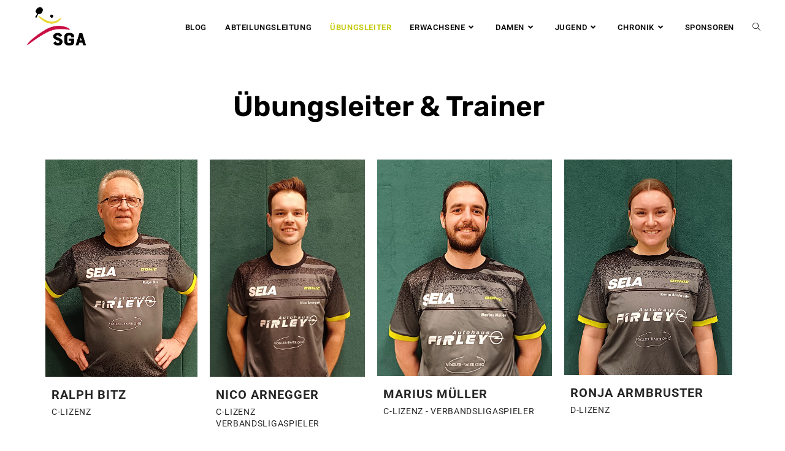

--- FILE ---
content_type: text/html; charset=UTF-8
request_url: https://sga-tischtennis.de/jugend/trainer/
body_size: 11957
content:
<!DOCTYPE html>
<html class="html" lang="de">
<head>
	<meta charset="UTF-8">
	<link rel="profile" href="https://gmpg.org/xfn/11">

	<title>Übungsleiter &#8211; SG Aulendorf </title>
<meta name='robots' content='max-image-preview:large' />
<meta name="viewport" content="width=device-width, initial-scale=1"><link rel="alternate" type="application/rss+xml" title="SG Aulendorf  &raquo; Feed" href="https://sga-tischtennis.de/feed/" />
<link rel="alternate" type="application/rss+xml" title="SG Aulendorf  &raquo; Kommentar-Feed" href="https://sga-tischtennis.de/comments/feed/" />
<script>
window._wpemojiSettings = {"baseUrl":"https:\/\/s.w.org\/images\/core\/emoji\/15.0.3\/72x72\/","ext":".png","svgUrl":"https:\/\/s.w.org\/images\/core\/emoji\/15.0.3\/svg\/","svgExt":".svg","source":{"concatemoji":"https:\/\/sga-tischtennis.de\/wp-includes\/js\/wp-emoji-release.min.js?ver=6.6.4"}};
/*! This file is auto-generated */
!function(i,n){var o,s,e;function c(e){try{var t={supportTests:e,timestamp:(new Date).valueOf()};sessionStorage.setItem(o,JSON.stringify(t))}catch(e){}}function p(e,t,n){e.clearRect(0,0,e.canvas.width,e.canvas.height),e.fillText(t,0,0);var t=new Uint32Array(e.getImageData(0,0,e.canvas.width,e.canvas.height).data),r=(e.clearRect(0,0,e.canvas.width,e.canvas.height),e.fillText(n,0,0),new Uint32Array(e.getImageData(0,0,e.canvas.width,e.canvas.height).data));return t.every(function(e,t){return e===r[t]})}function u(e,t,n){switch(t){case"flag":return n(e,"\ud83c\udff3\ufe0f\u200d\u26a7\ufe0f","\ud83c\udff3\ufe0f\u200b\u26a7\ufe0f")?!1:!n(e,"\ud83c\uddfa\ud83c\uddf3","\ud83c\uddfa\u200b\ud83c\uddf3")&&!n(e,"\ud83c\udff4\udb40\udc67\udb40\udc62\udb40\udc65\udb40\udc6e\udb40\udc67\udb40\udc7f","\ud83c\udff4\u200b\udb40\udc67\u200b\udb40\udc62\u200b\udb40\udc65\u200b\udb40\udc6e\u200b\udb40\udc67\u200b\udb40\udc7f");case"emoji":return!n(e,"\ud83d\udc26\u200d\u2b1b","\ud83d\udc26\u200b\u2b1b")}return!1}function f(e,t,n){var r="undefined"!=typeof WorkerGlobalScope&&self instanceof WorkerGlobalScope?new OffscreenCanvas(300,150):i.createElement("canvas"),a=r.getContext("2d",{willReadFrequently:!0}),o=(a.textBaseline="top",a.font="600 32px Arial",{});return e.forEach(function(e){o[e]=t(a,e,n)}),o}function t(e){var t=i.createElement("script");t.src=e,t.defer=!0,i.head.appendChild(t)}"undefined"!=typeof Promise&&(o="wpEmojiSettingsSupports",s=["flag","emoji"],n.supports={everything:!0,everythingExceptFlag:!0},e=new Promise(function(e){i.addEventListener("DOMContentLoaded",e,{once:!0})}),new Promise(function(t){var n=function(){try{var e=JSON.parse(sessionStorage.getItem(o));if("object"==typeof e&&"number"==typeof e.timestamp&&(new Date).valueOf()<e.timestamp+604800&&"object"==typeof e.supportTests)return e.supportTests}catch(e){}return null}();if(!n){if("undefined"!=typeof Worker&&"undefined"!=typeof OffscreenCanvas&&"undefined"!=typeof URL&&URL.createObjectURL&&"undefined"!=typeof Blob)try{var e="postMessage("+f.toString()+"("+[JSON.stringify(s),u.toString(),p.toString()].join(",")+"));",r=new Blob([e],{type:"text/javascript"}),a=new Worker(URL.createObjectURL(r),{name:"wpTestEmojiSupports"});return void(a.onmessage=function(e){c(n=e.data),a.terminate(),t(n)})}catch(e){}c(n=f(s,u,p))}t(n)}).then(function(e){for(var t in e)n.supports[t]=e[t],n.supports.everything=n.supports.everything&&n.supports[t],"flag"!==t&&(n.supports.everythingExceptFlag=n.supports.everythingExceptFlag&&n.supports[t]);n.supports.everythingExceptFlag=n.supports.everythingExceptFlag&&!n.supports.flag,n.DOMReady=!1,n.readyCallback=function(){n.DOMReady=!0}}).then(function(){return e}).then(function(){var e;n.supports.everything||(n.readyCallback(),(e=n.source||{}).concatemoji?t(e.concatemoji):e.wpemoji&&e.twemoji&&(t(e.twemoji),t(e.wpemoji)))}))}((window,document),window._wpemojiSettings);
</script>
<link rel='stylesheet' id='simple-lightbox-css-css' href='https://sga-tischtennis.de/wp-content/plugins/portfolio-elementor/elementor/../vendor/simplelightbox/dist/simplelightbox.min.css?ver=2.14.2' media='all' />
<link rel='stylesheet' id='elpt-portfolio-css-css' href='https://sga-tischtennis.de/wp-content/plugins/portfolio-elementor/elementor/../assets/css/powerfolio_css.css?ver=3.2.2' media='all' />
<link rel='stylesheet' id='owl-carousel-css-css' href='https://sga-tischtennis.de/wp-content/plugins/portfolio-elementor/elementor/../vendor/owl.carousel/assets/owl.carousel.css?ver=2.3.4' media='all' />
<link rel='stylesheet' id='owl-carousel-theme-css-css' href='https://sga-tischtennis.de/wp-content/plugins/portfolio-elementor/elementor/../vendor/owl.carousel/assets/owl.theme.default.min.css?ver=2.3.4' media='all' />
<link rel='stylesheet' id='pwrgrids-css-css' href='https://sga-tischtennis.de/wp-content/plugins/portfolio-elementor/elementor/../assets/css/pwrgrids_css.css?ver=3.2.2' media='all' />
<style id='wp-emoji-styles-inline-css'>

	img.wp-smiley, img.emoji {
		display: inline !important;
		border: none !important;
		box-shadow: none !important;
		height: 1em !important;
		width: 1em !important;
		margin: 0 0.07em !important;
		vertical-align: -0.1em !important;
		background: none !important;
		padding: 0 !important;
	}
</style>
<style id='powerfolio-portfolio-block-style-inline-css'>
.wp-block-create-block-my-first-block{background-color:#21759b;color:#fff;padding:2px}

</style>
<style id='powerfolio-image-gallery-block-style-inline-css'>
.wp-block-create-block-my-first-block{background-color:#21759b;color:#fff;padding:2px}

</style>
<style id='classic-theme-styles-inline-css'>
/*! This file is auto-generated */
.wp-block-button__link{color:#fff;background-color:#32373c;border-radius:9999px;box-shadow:none;text-decoration:none;padding:calc(.667em + 2px) calc(1.333em + 2px);font-size:1.125em}.wp-block-file__button{background:#32373c;color:#fff;text-decoration:none}
</style>
<style id='global-styles-inline-css'>
:root{--wp--preset--aspect-ratio--square: 1;--wp--preset--aspect-ratio--4-3: 4/3;--wp--preset--aspect-ratio--3-4: 3/4;--wp--preset--aspect-ratio--3-2: 3/2;--wp--preset--aspect-ratio--2-3: 2/3;--wp--preset--aspect-ratio--16-9: 16/9;--wp--preset--aspect-ratio--9-16: 9/16;--wp--preset--color--black: #000000;--wp--preset--color--cyan-bluish-gray: #abb8c3;--wp--preset--color--white: #ffffff;--wp--preset--color--pale-pink: #f78da7;--wp--preset--color--vivid-red: #cf2e2e;--wp--preset--color--luminous-vivid-orange: #ff6900;--wp--preset--color--luminous-vivid-amber: #fcb900;--wp--preset--color--light-green-cyan: #7bdcb5;--wp--preset--color--vivid-green-cyan: #00d084;--wp--preset--color--pale-cyan-blue: #8ed1fc;--wp--preset--color--vivid-cyan-blue: #0693e3;--wp--preset--color--vivid-purple: #9b51e0;--wp--preset--gradient--vivid-cyan-blue-to-vivid-purple: linear-gradient(135deg,rgba(6,147,227,1) 0%,rgb(155,81,224) 100%);--wp--preset--gradient--light-green-cyan-to-vivid-green-cyan: linear-gradient(135deg,rgb(122,220,180) 0%,rgb(0,208,130) 100%);--wp--preset--gradient--luminous-vivid-amber-to-luminous-vivid-orange: linear-gradient(135deg,rgba(252,185,0,1) 0%,rgba(255,105,0,1) 100%);--wp--preset--gradient--luminous-vivid-orange-to-vivid-red: linear-gradient(135deg,rgba(255,105,0,1) 0%,rgb(207,46,46) 100%);--wp--preset--gradient--very-light-gray-to-cyan-bluish-gray: linear-gradient(135deg,rgb(238,238,238) 0%,rgb(169,184,195) 100%);--wp--preset--gradient--cool-to-warm-spectrum: linear-gradient(135deg,rgb(74,234,220) 0%,rgb(151,120,209) 20%,rgb(207,42,186) 40%,rgb(238,44,130) 60%,rgb(251,105,98) 80%,rgb(254,248,76) 100%);--wp--preset--gradient--blush-light-purple: linear-gradient(135deg,rgb(255,206,236) 0%,rgb(152,150,240) 100%);--wp--preset--gradient--blush-bordeaux: linear-gradient(135deg,rgb(254,205,165) 0%,rgb(254,45,45) 50%,rgb(107,0,62) 100%);--wp--preset--gradient--luminous-dusk: linear-gradient(135deg,rgb(255,203,112) 0%,rgb(199,81,192) 50%,rgb(65,88,208) 100%);--wp--preset--gradient--pale-ocean: linear-gradient(135deg,rgb(255,245,203) 0%,rgb(182,227,212) 50%,rgb(51,167,181) 100%);--wp--preset--gradient--electric-grass: linear-gradient(135deg,rgb(202,248,128) 0%,rgb(113,206,126) 100%);--wp--preset--gradient--midnight: linear-gradient(135deg,rgb(2,3,129) 0%,rgb(40,116,252) 100%);--wp--preset--font-size--small: 13px;--wp--preset--font-size--medium: 20px;--wp--preset--font-size--large: 36px;--wp--preset--font-size--x-large: 42px;--wp--preset--spacing--20: 0.44rem;--wp--preset--spacing--30: 0.67rem;--wp--preset--spacing--40: 1rem;--wp--preset--spacing--50: 1.5rem;--wp--preset--spacing--60: 2.25rem;--wp--preset--spacing--70: 3.38rem;--wp--preset--spacing--80: 5.06rem;--wp--preset--shadow--natural: 6px 6px 9px rgba(0, 0, 0, 0.2);--wp--preset--shadow--deep: 12px 12px 50px rgba(0, 0, 0, 0.4);--wp--preset--shadow--sharp: 6px 6px 0px rgba(0, 0, 0, 0.2);--wp--preset--shadow--outlined: 6px 6px 0px -3px rgba(255, 255, 255, 1), 6px 6px rgba(0, 0, 0, 1);--wp--preset--shadow--crisp: 6px 6px 0px rgba(0, 0, 0, 1);}:where(.is-layout-flex){gap: 0.5em;}:where(.is-layout-grid){gap: 0.5em;}body .is-layout-flex{display: flex;}.is-layout-flex{flex-wrap: wrap;align-items: center;}.is-layout-flex > :is(*, div){margin: 0;}body .is-layout-grid{display: grid;}.is-layout-grid > :is(*, div){margin: 0;}:where(.wp-block-columns.is-layout-flex){gap: 2em;}:where(.wp-block-columns.is-layout-grid){gap: 2em;}:where(.wp-block-post-template.is-layout-flex){gap: 1.25em;}:where(.wp-block-post-template.is-layout-grid){gap: 1.25em;}.has-black-color{color: var(--wp--preset--color--black) !important;}.has-cyan-bluish-gray-color{color: var(--wp--preset--color--cyan-bluish-gray) !important;}.has-white-color{color: var(--wp--preset--color--white) !important;}.has-pale-pink-color{color: var(--wp--preset--color--pale-pink) !important;}.has-vivid-red-color{color: var(--wp--preset--color--vivid-red) !important;}.has-luminous-vivid-orange-color{color: var(--wp--preset--color--luminous-vivid-orange) !important;}.has-luminous-vivid-amber-color{color: var(--wp--preset--color--luminous-vivid-amber) !important;}.has-light-green-cyan-color{color: var(--wp--preset--color--light-green-cyan) !important;}.has-vivid-green-cyan-color{color: var(--wp--preset--color--vivid-green-cyan) !important;}.has-pale-cyan-blue-color{color: var(--wp--preset--color--pale-cyan-blue) !important;}.has-vivid-cyan-blue-color{color: var(--wp--preset--color--vivid-cyan-blue) !important;}.has-vivid-purple-color{color: var(--wp--preset--color--vivid-purple) !important;}.has-black-background-color{background-color: var(--wp--preset--color--black) !important;}.has-cyan-bluish-gray-background-color{background-color: var(--wp--preset--color--cyan-bluish-gray) !important;}.has-white-background-color{background-color: var(--wp--preset--color--white) !important;}.has-pale-pink-background-color{background-color: var(--wp--preset--color--pale-pink) !important;}.has-vivid-red-background-color{background-color: var(--wp--preset--color--vivid-red) !important;}.has-luminous-vivid-orange-background-color{background-color: var(--wp--preset--color--luminous-vivid-orange) !important;}.has-luminous-vivid-amber-background-color{background-color: var(--wp--preset--color--luminous-vivid-amber) !important;}.has-light-green-cyan-background-color{background-color: var(--wp--preset--color--light-green-cyan) !important;}.has-vivid-green-cyan-background-color{background-color: var(--wp--preset--color--vivid-green-cyan) !important;}.has-pale-cyan-blue-background-color{background-color: var(--wp--preset--color--pale-cyan-blue) !important;}.has-vivid-cyan-blue-background-color{background-color: var(--wp--preset--color--vivid-cyan-blue) !important;}.has-vivid-purple-background-color{background-color: var(--wp--preset--color--vivid-purple) !important;}.has-black-border-color{border-color: var(--wp--preset--color--black) !important;}.has-cyan-bluish-gray-border-color{border-color: var(--wp--preset--color--cyan-bluish-gray) !important;}.has-white-border-color{border-color: var(--wp--preset--color--white) !important;}.has-pale-pink-border-color{border-color: var(--wp--preset--color--pale-pink) !important;}.has-vivid-red-border-color{border-color: var(--wp--preset--color--vivid-red) !important;}.has-luminous-vivid-orange-border-color{border-color: var(--wp--preset--color--luminous-vivid-orange) !important;}.has-luminous-vivid-amber-border-color{border-color: var(--wp--preset--color--luminous-vivid-amber) !important;}.has-light-green-cyan-border-color{border-color: var(--wp--preset--color--light-green-cyan) !important;}.has-vivid-green-cyan-border-color{border-color: var(--wp--preset--color--vivid-green-cyan) !important;}.has-pale-cyan-blue-border-color{border-color: var(--wp--preset--color--pale-cyan-blue) !important;}.has-vivid-cyan-blue-border-color{border-color: var(--wp--preset--color--vivid-cyan-blue) !important;}.has-vivid-purple-border-color{border-color: var(--wp--preset--color--vivid-purple) !important;}.has-vivid-cyan-blue-to-vivid-purple-gradient-background{background: var(--wp--preset--gradient--vivid-cyan-blue-to-vivid-purple) !important;}.has-light-green-cyan-to-vivid-green-cyan-gradient-background{background: var(--wp--preset--gradient--light-green-cyan-to-vivid-green-cyan) !important;}.has-luminous-vivid-amber-to-luminous-vivid-orange-gradient-background{background: var(--wp--preset--gradient--luminous-vivid-amber-to-luminous-vivid-orange) !important;}.has-luminous-vivid-orange-to-vivid-red-gradient-background{background: var(--wp--preset--gradient--luminous-vivid-orange-to-vivid-red) !important;}.has-very-light-gray-to-cyan-bluish-gray-gradient-background{background: var(--wp--preset--gradient--very-light-gray-to-cyan-bluish-gray) !important;}.has-cool-to-warm-spectrum-gradient-background{background: var(--wp--preset--gradient--cool-to-warm-spectrum) !important;}.has-blush-light-purple-gradient-background{background: var(--wp--preset--gradient--blush-light-purple) !important;}.has-blush-bordeaux-gradient-background{background: var(--wp--preset--gradient--blush-bordeaux) !important;}.has-luminous-dusk-gradient-background{background: var(--wp--preset--gradient--luminous-dusk) !important;}.has-pale-ocean-gradient-background{background: var(--wp--preset--gradient--pale-ocean) !important;}.has-electric-grass-gradient-background{background: var(--wp--preset--gradient--electric-grass) !important;}.has-midnight-gradient-background{background: var(--wp--preset--gradient--midnight) !important;}.has-small-font-size{font-size: var(--wp--preset--font-size--small) !important;}.has-medium-font-size{font-size: var(--wp--preset--font-size--medium) !important;}.has-large-font-size{font-size: var(--wp--preset--font-size--large) !important;}.has-x-large-font-size{font-size: var(--wp--preset--font-size--x-large) !important;}
:where(.wp-block-post-template.is-layout-flex){gap: 1.25em;}:where(.wp-block-post-template.is-layout-grid){gap: 1.25em;}
:where(.wp-block-columns.is-layout-flex){gap: 2em;}:where(.wp-block-columns.is-layout-grid){gap: 2em;}
:root :where(.wp-block-pullquote){font-size: 1.5em;line-height: 1.6;}
</style>
<link rel='stylesheet' id='sidebar-login-css' href='https://sga-tischtennis.de/wp-content/plugins/sidebar-login/build/sidebar-login.css?ver=1615659804' media='all' />
<link rel='stylesheet' id='font-awesome-css' href='https://sga-tischtennis.de/wp-content/themes/oceanwp/assets/fonts/fontawesome/css/all.min.css?ver=5.15.1' media='all' />
<link rel='stylesheet' id='simple-line-icons-css' href='https://sga-tischtennis.de/wp-content/themes/oceanwp/assets/css/third/simple-line-icons.min.css?ver=2.4.0' media='all' />
<link rel='stylesheet' id='oceanwp-style-css' href='https://sga-tischtennis.de/wp-content/themes/oceanwp/assets/css/style.min.css?ver=3.5.0' media='all' />
<link rel='stylesheet' id='oceanwp-hamburgers-css' href='https://sga-tischtennis.de/wp-content/themes/oceanwp/assets/css/third/hamburgers/hamburgers.min.css?ver=3.5.0' media='all' />
<link rel='stylesheet' id='oceanwp-collapse-css' href='https://sga-tischtennis.de/wp-content/themes/oceanwp/assets/css/third/hamburgers/types/collapse.css?ver=3.5.0' media='all' />
<link rel='stylesheet' id='oceanwp-google-font-roboto-css' href='https://sga-tischtennis.de/wp-content/uploads/fonts/4fcfb1a86aec51cc5689ab428fe8d7ab/font.css?v=1670604135' media='all' />
<link rel='stylesheet' id='elementor-frontend-css' href='https://sga-tischtennis.de/wp-content/plugins/elementor/assets/css/frontend.min.css?ver=3.34.2' media='all' />
<link rel='stylesheet' id='eael-general-css' href='https://sga-tischtennis.de/wp-content/plugins/essential-addons-for-elementor-lite/assets/front-end/css/view/general.min.css?ver=6.5.8' media='all' />
<link rel='stylesheet' id='eael-3520-css' href='https://sga-tischtennis.de/wp-content/uploads/essential-addons-elementor/eael-3520.css?ver=1744974698' media='all' />
<link rel='stylesheet' id='elementor-icons-css' href='https://sga-tischtennis.de/wp-content/plugins/elementor/assets/lib/eicons/css/elementor-icons.min.css?ver=5.46.0' media='all' />
<link rel='stylesheet' id='elementor-post-7453-css' href='https://sga-tischtennis.de/wp-content/uploads/elementor/css/post-7453.css?ver=1768972938' media='all' />
<link rel='stylesheet' id='widget-heading-css' href='https://sga-tischtennis.de/wp-content/plugins/elementor/assets/css/widget-heading.min.css?ver=3.34.2' media='all' />
<link rel='stylesheet' id='widget-spacer-css' href='https://sga-tischtennis.de/wp-content/plugins/elementor/assets/css/widget-spacer.min.css?ver=3.34.2' media='all' />
<link rel='stylesheet' id='elementor-post-3520-css' href='https://sga-tischtennis.de/wp-content/uploads/elementor/css/post-3520.css?ver=1769010517' media='all' />
<link rel='stylesheet' id='oe-widgets-style-css' href='https://sga-tischtennis.de/wp-content/plugins/ocean-extra/assets/css/widgets.css?ver=6.6.4' media='all' />
<link rel='stylesheet' id='elementor-gf-local-roboto-css' href='https://sga-tischtennis.de/wp-content/uploads/elementor/google-fonts/css/roboto.css?ver=1742232056' media='all' />
<link rel='stylesheet' id='elementor-gf-local-robotoslab-css' href='https://sga-tischtennis.de/wp-content/uploads/elementor/google-fonts/css/robotoslab.css?ver=1742232059' media='all' />
<link rel='stylesheet' id='elementor-gf-local-rubik-css' href='https://sga-tischtennis.de/wp-content/uploads/elementor/google-fonts/css/rubik.css?ver=1742232062' media='all' />
<script src="https://sga-tischtennis.de/wp-includes/js/jquery/jquery.min.js?ver=3.7.1" id="jquery-core-js"></script>
<script src="https://sga-tischtennis.de/wp-includes/js/jquery/jquery-migrate.min.js?ver=3.4.1" id="jquery-migrate-js"></script>
<link rel="https://api.w.org/" href="https://sga-tischtennis.de/wp-json/" /><link rel="alternate" title="JSON" type="application/json" href="https://sga-tischtennis.de/wp-json/wp/v2/pages/3520" /><link rel="EditURI" type="application/rsd+xml" title="RSD" href="https://sga-tischtennis.de/xmlrpc.php?rsd" />
<meta name="generator" content="WordPress 6.6.4" />
<link rel="canonical" href="https://sga-tischtennis.de/jugend/trainer/" />
<link rel='shortlink' href='https://sga-tischtennis.de/?p=3520' />
<link rel="alternate" title="oEmbed (JSON)" type="application/json+oembed" href="https://sga-tischtennis.de/wp-json/oembed/1.0/embed?url=https%3A%2F%2Fsga-tischtennis.de%2Fjugend%2Ftrainer%2F" />
<link rel="alternate" title="oEmbed (XML)" type="text/xml+oembed" href="https://sga-tischtennis.de/wp-json/oembed/1.0/embed?url=https%3A%2F%2Fsga-tischtennis.de%2Fjugend%2Ftrainer%2F&#038;format=xml" />
<meta name="generator" content="Elementor 3.34.2; features: additional_custom_breakpoints; settings: css_print_method-external, google_font-enabled, font_display-auto">
			<style>
				.e-con.e-parent:nth-of-type(n+4):not(.e-lazyloaded):not(.e-no-lazyload),
				.e-con.e-parent:nth-of-type(n+4):not(.e-lazyloaded):not(.e-no-lazyload) * {
					background-image: none !important;
				}
				@media screen and (max-height: 1024px) {
					.e-con.e-parent:nth-of-type(n+3):not(.e-lazyloaded):not(.e-no-lazyload),
					.e-con.e-parent:nth-of-type(n+3):not(.e-lazyloaded):not(.e-no-lazyload) * {
						background-image: none !important;
					}
				}
				@media screen and (max-height: 640px) {
					.e-con.e-parent:nth-of-type(n+2):not(.e-lazyloaded):not(.e-no-lazyload),
					.e-con.e-parent:nth-of-type(n+2):not(.e-lazyloaded):not(.e-no-lazyload) * {
						background-image: none !important;
					}
				}
			</style>
			<link rel="icon" href="https://sga-tischtennis.de/wp-content/uploads/cropped-Logo-32x32.png" sizes="32x32" />
<link rel="icon" href="https://sga-tischtennis.de/wp-content/uploads/cropped-Logo-192x192.png" sizes="192x192" />
<link rel="apple-touch-icon" href="https://sga-tischtennis.de/wp-content/uploads/cropped-Logo-180x180.png" />
<meta name="msapplication-TileImage" content="https://sga-tischtennis.de/wp-content/uploads/cropped-Logo-270x270.png" />
		<style id="wp-custom-css">
			.Hauptmenü{font-family:"Roboto"}a:active,a:focus{outline:none;		</style>
		<!-- OceanWP CSS -->
<style type="text/css">
.background-image-page-header-overlay{opacity:0.4}/* General CSS */a:hover,a.light:hover,.theme-heading .text::before,.theme-heading .text::after,#top-bar-content >a:hover,#top-bar-social li.oceanwp-email a:hover,#site-navigation-wrap .dropdown-menu >li >a:hover,#site-header.medium-header #medium-searchform button:hover,.oceanwp-mobile-menu-icon a:hover,.blog-entry.post .blog-entry-header .entry-title a:hover,.blog-entry.post .blog-entry-readmore a:hover,.blog-entry.thumbnail-entry .blog-entry-category a,ul.meta li a:hover,.dropcap,.single nav.post-navigation .nav-links .title,body .related-post-title a:hover,body #wp-calendar caption,body .contact-info-widget.default i,body .contact-info-widget.big-icons i,body .custom-links-widget .oceanwp-custom-links li a:hover,body .custom-links-widget .oceanwp-custom-links li a:hover:before,body .posts-thumbnails-widget li a:hover,body .social-widget li.oceanwp-email a:hover,.comment-author .comment-meta .comment-reply-link,#respond #cancel-comment-reply-link:hover,#footer-widgets .footer-box a:hover,#footer-bottom a:hover,#footer-bottom #footer-bottom-menu a:hover,.sidr a:hover,.sidr-class-dropdown-toggle:hover,.sidr-class-menu-item-has-children.active >a,.sidr-class-menu-item-has-children.active >a >.sidr-class-dropdown-toggle,input[type=checkbox]:checked:before{color:#c3c800}.single nav.post-navigation .nav-links .title .owp-icon use,.blog-entry.post .blog-entry-readmore a:hover .owp-icon use,body .contact-info-widget.default .owp-icon use,body .contact-info-widget.big-icons .owp-icon use{stroke:#c3c800}input[type="button"],input[type="reset"],input[type="submit"],button[type="submit"],.button,#site-navigation-wrap .dropdown-menu >li.btn >a >span,.thumbnail:hover i,.post-quote-content,.omw-modal .omw-close-modal,body .contact-info-widget.big-icons li:hover i,body div.wpforms-container-full .wpforms-form input[type=submit],body div.wpforms-container-full .wpforms-form button[type=submit],body div.wpforms-container-full .wpforms-form .wpforms-page-button{background-color:#c3c800}.thumbnail:hover .link-post-svg-icon{background-color:#c3c800}body .contact-info-widget.big-icons li:hover .owp-icon{background-color:#c3c800}.widget-title{border-color:#c3c800}blockquote{border-color:#c3c800}#searchform-dropdown{border-color:#c3c800}.dropdown-menu .sub-menu{border-color:#c3c800}.blog-entry.large-entry .blog-entry-readmore a:hover{border-color:#c3c800}.oceanwp-newsletter-form-wrap input[type="email"]:focus{border-color:#c3c800}.social-widget li.oceanwp-email a:hover{border-color:#c3c800}#respond #cancel-comment-reply-link:hover{border-color:#c3c800}body .contact-info-widget.big-icons li:hover i{border-color:#c3c800}#footer-widgets .oceanwp-newsletter-form-wrap input[type="email"]:focus{border-color:#c3c800}blockquote,.wp-block-quote{border-left-color:#c3c800}body .contact-info-widget.big-icons li:hover .owp-icon{border-color:#c3c800}input[type="button"]:hover,input[type="reset"]:hover,input[type="submit"]:hover,button[type="submit"]:hover,input[type="button"]:focus,input[type="reset"]:focus,input[type="submit"]:focus,button[type="submit"]:focus,.button:hover,.button:focus,#site-navigation-wrap .dropdown-menu >li.btn >a:hover >span,.post-quote-author,.omw-modal .omw-close-modal:hover,body div.wpforms-container-full .wpforms-form input[type=submit]:hover,body div.wpforms-container-full .wpforms-form button[type=submit]:hover,body div.wpforms-container-full .wpforms-form .wpforms-page-button:hover{background-color:#c3c800}table th,table td,hr,.content-area,body.content-left-sidebar #content-wrap .content-area,.content-left-sidebar .content-area,#top-bar-wrap,#site-header,#site-header.top-header #search-toggle,.dropdown-menu ul li,.centered-minimal-page-header,.blog-entry.post,.blog-entry.grid-entry .blog-entry-inner,.blog-entry.thumbnail-entry .blog-entry-bottom,.single-post .entry-title,.single .entry-share-wrap .entry-share,.single .entry-share,.single .entry-share ul li a,.single nav.post-navigation,.single nav.post-navigation .nav-links .nav-previous,#author-bio,#author-bio .author-bio-avatar,#author-bio .author-bio-social li a,#related-posts,#comments,.comment-body,#respond #cancel-comment-reply-link,#blog-entries .type-page,.page-numbers a,.page-numbers span:not(.elementor-screen-only),.page-links span,body #wp-calendar caption,body #wp-calendar th,body #wp-calendar tbody,body .contact-info-widget.default i,body .contact-info-widget.big-icons i,body .posts-thumbnails-widget li,body .tagcloud a{border-color:#ffffff}body .contact-info-widget.big-icons .owp-icon,body .contact-info-widget.default .owp-icon{border-color:#ffffff}a:hover{color:#c3c800}a:hover .owp-icon use{stroke:#c3c800}.page-header .page-header-title,.page-header.background-image-page-header .page-header-title{color:#ffffff}/* Header CSS */#site-logo #site-logo-inner,.oceanwp-social-menu .social-menu-inner,#site-header.full_screen-header .menu-bar-inner,.after-header-content .after-header-content-inner{height:90px}#site-navigation-wrap .dropdown-menu >li >a,.oceanwp-mobile-menu-icon a,.mobile-menu-close,.after-header-content-inner >a{line-height:90px}#site-header-inner{padding:0 40px 0 40px}#site-header.has-header-media .overlay-header-media{background-color:rgba(0,0,0,0.5)}#site-logo #site-logo-inner a img,#site-header.center-header #site-navigation-wrap .middle-site-logo a img{max-width:106px}#searchform-dropdown input{border-color:#ffffff}#searchform-dropdown input:focus{border-color:#ffffff}.effect-one #site-navigation-wrap .dropdown-menu >li >a.menu-link >span:after,.effect-three #site-navigation-wrap .dropdown-menu >li >a.menu-link >span:after,.effect-five #site-navigation-wrap .dropdown-menu >li >a.menu-link >span:before,.effect-five #site-navigation-wrap .dropdown-menu >li >a.menu-link >span:after,.effect-nine #site-navigation-wrap .dropdown-menu >li >a.menu-link >span:before,.effect-nine #site-navigation-wrap .dropdown-menu >li >a.menu-link >span:after{background-color:#5cbf3b}.effect-four #site-navigation-wrap .dropdown-menu >li >a.menu-link >span:before,.effect-four #site-navigation-wrap .dropdown-menu >li >a.menu-link >span:after,.effect-seven #site-navigation-wrap .dropdown-menu >li >a.menu-link:hover >span:after,.effect-seven #site-navigation-wrap .dropdown-menu >li.sfHover >a.menu-link >span:after{color:#5cbf3b}.effect-seven #site-navigation-wrap .dropdown-menu >li >a.menu-link:hover >span:after,.effect-seven #site-navigation-wrap .dropdown-menu >li.sfHover >a.menu-link >span:after{text-shadow:10px 0 #5cbf3b,-10px 0 #5cbf3b}#site-navigation-wrap .dropdown-menu >li >a,.oceanwp-mobile-menu-icon a,#searchform-header-replace-close{color:#0a0a0a}#site-navigation-wrap .dropdown-menu >li >a .owp-icon use,.oceanwp-mobile-menu-icon a .owp-icon use,#searchform-header-replace-close .owp-icon use{stroke:#0a0a0a}#site-navigation-wrap .dropdown-menu >li >a:hover,.oceanwp-mobile-menu-icon a:hover,#searchform-header-replace-close:hover{color:#c3c800}#site-navigation-wrap .dropdown-menu >li >a:hover .owp-icon use,.oceanwp-mobile-menu-icon a:hover .owp-icon use,#searchform-header-replace-close:hover .owp-icon use{stroke:#c3c800}#site-navigation-wrap .dropdown-menu >.current-menu-item >a,#site-navigation-wrap .dropdown-menu >.current-menu-ancestor >a,#site-navigation-wrap .dropdown-menu >.current-menu-item >a:hover,#site-navigation-wrap .dropdown-menu >.current-menu-ancestor >a:hover{color:#c3c800}.dropdown-menu .sub-menu,#searchform-dropdown,.current-shop-items-dropdown{background-color:#f9f9f9}.dropdown-menu .sub-menu,#searchform-dropdown,.current-shop-items-dropdown{border-color:#ffffff}.dropdown-menu ul li.menu-item,.navigation >ul >li >ul.megamenu.sub-menu >li,.navigation .megamenu li ul.sub-menu{border-color:#ffffff}.dropdown-menu ul li a.menu-link{color:#0a0a0a}.dropdown-menu ul li a.menu-link .owp-icon use{stroke:#0a0a0a}.dropdown-menu ul li a.menu-link:hover{color:#ffffff}.dropdown-menu ul li a.menu-link:hover .owp-icon use{stroke:#ffffff}.dropdown-menu ul li a.menu-link:hover{background-color:#c3c800}.mobile-menu .hamburger-inner,.mobile-menu .hamburger-inner::before,.mobile-menu .hamburger-inner::after{background-color:#000000}#mobile-dropdown{max-height:700px}body .sidr a:hover,body .sidr-class-dropdown-toggle:hover,body .sidr-class-dropdown-toggle .fa,body .sidr-class-menu-item-has-children.active >a,body .sidr-class-menu-item-has-children.active >a >.sidr-class-dropdown-toggle,#mobile-dropdown ul li a:hover,#mobile-dropdown ul li a .dropdown-toggle:hover,#mobile-dropdown .menu-item-has-children.active >a,#mobile-dropdown .menu-item-has-children.active >a >.dropdown-toggle,#mobile-fullscreen ul li a:hover,#mobile-fullscreen .oceanwp-social-menu.simple-social ul li a:hover{color:#419e31}#mobile-fullscreen a.close:hover .close-icon-inner,#mobile-fullscreen a.close:hover .close-icon-inner::after{background-color:#419e31}/* Footer Bottom CSS */#footer-bottom{padding:15px 0 0 0}#footer-bottom{background-color:#606060}#footer-bottom,#footer-bottom p{color:#9b9b9b}#footer-bottom a:hover,#footer-bottom #footer-bottom-menu a:hover{color:#9e9e9e}/* Sidebar CSS */.widget-title{border-color:#ffffff}/* Typography CSS */body{font-family:Roboto;color:#0a0a0a}h1{font-family:Roboto;font-weight:400;font-size:43px;color:#0a0202}#site-navigation-wrap .dropdown-menu >li >a,#site-header.full_screen-header .fs-dropdown-menu >li >a,#site-header.top-header #site-navigation-wrap .dropdown-menu >li >a,#site-header.center-header #site-navigation-wrap .dropdown-menu >li >a,#site-header.medium-header #site-navigation-wrap .dropdown-menu >li >a,.oceanwp-mobile-menu-icon a{font-family:Roboto;font-weight:600;text-transform:uppercase}.dropdown-menu ul li a.menu-link,#site-header.full_screen-header .fs-dropdown-menu ul.sub-menu li a{font-family:Roboto;font-weight:400;font-size:13px}.page-header .page-header-title,.page-header.background-image-page-header .page-header-title{font-family:Roboto;font-weight:500;font-size:43px;line-height:0.8}.page-header .page-subheading{font-family:Impact,Charcoal,sans-serif;font-style:italic}.blog-entry.post .blog-entry-header .entry-title a{font-family:Roboto;color:#0a0000}.sidebar-box .widget-title{font-family:Roboto}.sidebar-box,.footer-box{color:#0a0a0a}
</style></head>

<body class="page-template-default page page-id-3520 page-child parent-pageid-90 wp-custom-logo wp-embed-responsive oceanwp-theme dropdown-mobile default-breakpoint content-full-width content-max-width page-with-background-title page-header-disabled elementor-default elementor-kit-7453 elementor-page elementor-page-3520" itemscope="itemscope" itemtype="https://schema.org/WebPage">

	
	
	<div id="outer-wrap" class="site clr">

		<a class="skip-link screen-reader-text" href="#main">Zum Inhalt springen</a>

		
		<div id="wrap" class="clr">

			
			
<header id="site-header" class="minimal-header clr" data-height="90" itemscope="itemscope" itemtype="https://schema.org/WPHeader" role="banner">

	
					
			<div id="site-header-inner" class="clr ">

				
				

<div id="site-logo" class="clr" itemscope itemtype="https://schema.org/Brand" >

	
	<div id="site-logo-inner" class="clr">

		<a href="https://sga-tischtennis.de/" class="custom-logo-link" rel="home"><img fetchpriority="high" width="1929" height="1453" src="https://sga-tischtennis.de/wp-content/uploads/cropped-Logo-2.png" class="custom-logo" alt="SG Aulendorf " decoding="async" srcset="https://sga-tischtennis.de/wp-content/uploads/cropped-Logo-2.png 1929w, https://sga-tischtennis.de/wp-content/uploads/cropped-Logo-2-300x226.png 300w, https://sga-tischtennis.de/wp-content/uploads/cropped-Logo-2-1024x771.png 1024w, https://sga-tischtennis.de/wp-content/uploads/cropped-Logo-2-768x578.png 768w, https://sga-tischtennis.de/wp-content/uploads/cropped-Logo-2-1536x1157.png 1536w" sizes="(max-width: 1929px) 100vw, 1929px" /></a>
	</div><!-- #site-logo-inner -->

	
	
</div><!-- #site-logo -->

			<div id="site-navigation-wrap" class="no-top-border clr">
			
			
			
			<nav id="site-navigation" class="navigation main-navigation clr" itemscope="itemscope" itemtype="https://schema.org/SiteNavigationElement" role="navigation" >

				<ul id="menu-hauptmenue" class="main-menu dropdown-menu sf-menu"><li id="menu-item-7529" class="menu-item menu-item-type-post_type menu-item-object-page menu-item-7529"><a href="https://sga-tischtennis.de/blog/" class="menu-link"><span class="text-wrap">Blog</span></a></li><li id="menu-item-7412" class="menu-item menu-item-type-post_type menu-item-object-page menu-item-7412"><a href="https://sga-tischtennis.de/vorstandschaft/" class="menu-link"><span class="text-wrap">Abteilungsleitung</span></a></li><li id="menu-item-7424" class="menu-item menu-item-type-post_type menu-item-object-page current-menu-item page_item page-item-3520 current_page_item menu-item-7424"><a href="https://sga-tischtennis.de/jugend/trainer/" class="menu-link"><span class="text-wrap">Übungsleiter</span></a></li><li id="menu-item-7413" class="menu-item menu-item-type-post_type menu-item-object-page menu-item-has-children dropdown menu-item-7413 nav-no-click"><a href="https://sga-tischtennis.de/mannschaften-2/" class="menu-link"><span class="text-wrap">Erwachsene<i class="nav-arrow fa fa-angle-down" aria-hidden="true" role="img"></i></span></a>
<ul class="sub-menu">
	<li id="menu-item-7414" class="menu-item menu-item-type-post_type menu-item-object-page menu-item-7414"><a href="https://sga-tischtennis.de/mannschaften-2/herren-1/" class="menu-link"><span class="text-wrap">Erwachsene 1</span></a></li>	<li id="menu-item-7415" class="menu-item menu-item-type-post_type menu-item-object-page menu-item-7415"><a href="https://sga-tischtennis.de/mannschaften-2/herren-2/" class="menu-link"><span class="text-wrap">Erwachsene 2</span></a></li>	<li id="menu-item-7416" class="menu-item menu-item-type-post_type menu-item-object-page menu-item-7416"><a href="https://sga-tischtennis.de/mannschaften-2/herren-3/" class="menu-link"><span class="text-wrap">Erwachsene 3</span></a></li>	<li id="menu-item-7417" class="menu-item menu-item-type-post_type menu-item-object-page menu-item-7417"><a href="https://sga-tischtennis.de/mannschaften-2/herren-4/" class="menu-link"><span class="text-wrap">Erwachsene 4</span></a></li>	<li id="menu-item-7418" class="menu-item menu-item-type-post_type menu-item-object-page menu-item-7418"><a href="https://sga-tischtennis.de/mannschaften-2/herren-5/" class="menu-link"><span class="text-wrap">Erwachsene 5</span></a></li>	<li id="menu-item-10854" class="menu-item menu-item-type-post_type menu-item-object-page menu-item-10854"><a href="https://sga-tischtennis.de/mannschaften-2/seniorenmannschaft/" class="menu-link"><span class="text-wrap">Senioren I</span></a></li></ul>
</li><li id="menu-item-7419" class="menu-item menu-item-type-post_type menu-item-object-page menu-item-has-children dropdown menu-item-7419 nav-no-click"><a href="https://sga-tischtennis.de/damen/" class="menu-link"><span class="text-wrap">Damen<i class="nav-arrow fa fa-angle-down" aria-hidden="true" role="img"></i></span></a>
<ul class="sub-menu">
	<li id="menu-item-7420" class="menu-item menu-item-type-post_type menu-item-object-page menu-item-7420"><a href="https://sga-tischtennis.de/damen/damen-1/" class="menu-link"><span class="text-wrap">Damen 1</span></a></li></ul>
</li><li id="menu-item-7423" class="menu-item menu-item-type-post_type menu-item-object-page current-page-ancestor current-page-parent menu-item-has-children dropdown menu-item-7423 nav-no-click"><a href="https://sga-tischtennis.de/jugend/" class="menu-link"><span class="text-wrap">Jugend<i class="nav-arrow fa fa-angle-down" aria-hidden="true" role="img"></i></span></a>
<ul class="sub-menu">
	<li id="menu-item-7427" class="menu-item menu-item-type-post_type menu-item-object-page menu-item-7427"><a href="https://sga-tischtennis.de/jugend/jungen-1/" class="menu-link"><span class="text-wrap">Jugend 1</span></a></li>	<li id="menu-item-7428" class="menu-item menu-item-type-post_type menu-item-object-page menu-item-7428"><a href="https://sga-tischtennis.de/jugend/jungen-2/" class="menu-link"><span class="text-wrap">Jugend 2</span></a></li>	<li id="menu-item-10669" class="menu-item menu-item-type-post_type menu-item-object-page menu-item-10669"><a href="https://sga-tischtennis.de/jugend/jungen-3/" class="menu-link"><span class="text-wrap">Jugend 3</span></a></li>	<li id="menu-item-11882" class="menu-item menu-item-type-post_type menu-item-object-page menu-item-11882"><a href="https://sga-tischtennis.de/jugend/jungen-4/" class="menu-link"><span class="text-wrap">Jugend 4</span></a></li>	<li id="menu-item-7425" class="menu-item menu-item-type-post_type menu-item-object-page menu-item-7425"><a href="https://sga-tischtennis.de/jugend/madchen-1/" class="menu-link"><span class="text-wrap">Mädchen 1</span></a></li>	<li id="menu-item-7426" class="menu-item menu-item-type-post_type menu-item-object-page menu-item-7426"><a href="https://sga-tischtennis.de/jugend/madchen-2/" class="menu-link"><span class="text-wrap">Mädchen 2</span></a></li>	<li id="menu-item-10668" class="menu-item menu-item-type-post_type menu-item-object-page menu-item-10668"><a href="https://sga-tischtennis.de/jugend/maedchen-3/" class="menu-link"><span class="text-wrap">Mädchen 3</span></a></li>	<li id="menu-item-9419" class="menu-item menu-item-type-post_type menu-item-object-page menu-item-9419"><a href="https://sga-tischtennis.de/jugend/schuelerinnen/" class="menu-link"><span class="text-wrap">Schüler*innen</span></a></li></ul>
</li><li id="menu-item-7936" class="menu-item menu-item-type-post_type menu-item-object-page menu-item-has-children dropdown menu-item-7936 nav-no-click"><a href="https://sga-tischtennis.de/chronik-2/" class="menu-link"><span class="text-wrap">Chronik<i class="nav-arrow fa fa-angle-down" aria-hidden="true" role="img"></i></span></a>
<ul class="sub-menu">
	<li id="menu-item-7434" class="menu-item menu-item-type-post_type menu-item-object-page menu-item-7434"><a href="https://sga-tischtennis.de/chronik/" class="menu-link"><span class="text-wrap">VON DER GRÜNDUNG 1947 BIS HEUTE</span></a></li>	<li id="menu-item-7435" class="menu-item menu-item-type-post_type menu-item-object-page menu-item-7435"><a href="https://sga-tischtennis.de/chronik/vereinsmeister-aktive/" class="menu-link"><span class="text-wrap">Vereinsmeister Aktive</span></a></li>	<li id="menu-item-7436" class="menu-item menu-item-type-post_type menu-item-object-page menu-item-7436"><a href="https://sga-tischtennis.de/chronik/vereinsmeister-jugend/" class="menu-link"><span class="text-wrap">Vereinsmeister Jugend</span></a></li></ul>
</li><li id="menu-item-10210" class="menu-item menu-item-type-post_type menu-item-object-page menu-item-10210"><a href="https://sga-tischtennis.de/sponsoren-copy/" class="menu-link"><span class="text-wrap">Sponsoren</span></a></li><li class="search-toggle-li" ><a href="https://sga-tischtennis.de/#" class="site-search-toggle search-dropdown-toggle"><span class="screen-reader-text">Toggle website search</span><i class=" icon-magnifier" aria-hidden="true" role="img"></i></a></li></ul>
<div id="searchform-dropdown" class="header-searchform-wrap clr" >
	
<form aria-label="Search this website" role="search" method="get" class="searchform" action="https://sga-tischtennis.de/">	
	<input aria-label="Insert search query" type="search" id="ocean-search-form-1" class="field" autocomplete="off" placeholder="Suche" name="s">
		</form>
</div><!-- #searchform-dropdown -->

			</nav><!-- #site-navigation -->

			
			
					</div><!-- #site-navigation-wrap -->
			
		
	
				
	
	<div class="oceanwp-mobile-menu-icon clr mobile-right">

		
		
		
		<a href="https://sga-tischtennis.de/#mobile-menu-toggle" class="mobile-menu"  aria-label="Mobiles Menü">
							<div class="hamburger hamburger--collapse" aria-expanded="false" role="navigation">
					<div class="hamburger-box">
						<div class="hamburger-inner"></div>
					</div>
				</div>
								<span class="oceanwp-text">Menü</span>
				<span class="oceanwp-close-text">Schließen</span>
						</a>

		
		
		
	</div><!-- #oceanwp-mobile-menu-navbar -->

	

			</div><!-- #site-header-inner -->

			
<div id="mobile-dropdown" class="clr" >

	<nav class="clr" itemscope="itemscope" itemtype="https://schema.org/SiteNavigationElement">

		<ul id="menu-hauptmenue-1" class="menu"><li class="menu-item menu-item-type-post_type menu-item-object-page menu-item-7529"><a href="https://sga-tischtennis.de/blog/">Blog</a></li>
<li class="menu-item menu-item-type-post_type menu-item-object-page menu-item-7412"><a href="https://sga-tischtennis.de/vorstandschaft/">Abteilungsleitung</a></li>
<li class="menu-item menu-item-type-post_type menu-item-object-page current-menu-item page_item page-item-3520 current_page_item menu-item-7424"><a href="https://sga-tischtennis.de/jugend/trainer/" aria-current="page">Übungsleiter</a></li>
<li class="menu-item menu-item-type-post_type menu-item-object-page menu-item-has-children menu-item-7413"><a href="https://sga-tischtennis.de/mannschaften-2/">Erwachsene</a>
<ul class="sub-menu">
	<li class="menu-item menu-item-type-post_type menu-item-object-page menu-item-7414"><a href="https://sga-tischtennis.de/mannschaften-2/herren-1/">Erwachsene 1</a></li>
	<li class="menu-item menu-item-type-post_type menu-item-object-page menu-item-7415"><a href="https://sga-tischtennis.de/mannschaften-2/herren-2/">Erwachsene 2</a></li>
	<li class="menu-item menu-item-type-post_type menu-item-object-page menu-item-7416"><a href="https://sga-tischtennis.de/mannschaften-2/herren-3/">Erwachsene 3</a></li>
	<li class="menu-item menu-item-type-post_type menu-item-object-page menu-item-7417"><a href="https://sga-tischtennis.de/mannschaften-2/herren-4/">Erwachsene 4</a></li>
	<li class="menu-item menu-item-type-post_type menu-item-object-page menu-item-7418"><a href="https://sga-tischtennis.de/mannschaften-2/herren-5/">Erwachsene 5</a></li>
	<li class="menu-item menu-item-type-post_type menu-item-object-page menu-item-10854"><a href="https://sga-tischtennis.de/mannschaften-2/seniorenmannschaft/">Senioren I</a></li>
</ul>
</li>
<li class="menu-item menu-item-type-post_type menu-item-object-page menu-item-has-children menu-item-7419"><a href="https://sga-tischtennis.de/damen/">Damen</a>
<ul class="sub-menu">
	<li class="menu-item menu-item-type-post_type menu-item-object-page menu-item-7420"><a href="https://sga-tischtennis.de/damen/damen-1/">Damen 1</a></li>
</ul>
</li>
<li class="menu-item menu-item-type-post_type menu-item-object-page current-page-ancestor current-page-parent menu-item-has-children menu-item-7423"><a href="https://sga-tischtennis.de/jugend/">Jugend</a>
<ul class="sub-menu">
	<li class="menu-item menu-item-type-post_type menu-item-object-page menu-item-7427"><a href="https://sga-tischtennis.de/jugend/jungen-1/">Jugend 1</a></li>
	<li class="menu-item menu-item-type-post_type menu-item-object-page menu-item-7428"><a href="https://sga-tischtennis.de/jugend/jungen-2/">Jugend 2</a></li>
	<li class="menu-item menu-item-type-post_type menu-item-object-page menu-item-10669"><a href="https://sga-tischtennis.de/jugend/jungen-3/">Jugend 3</a></li>
	<li class="menu-item menu-item-type-post_type menu-item-object-page menu-item-11882"><a href="https://sga-tischtennis.de/jugend/jungen-4/">Jugend 4</a></li>
	<li class="menu-item menu-item-type-post_type menu-item-object-page menu-item-7425"><a href="https://sga-tischtennis.de/jugend/madchen-1/">Mädchen 1</a></li>
	<li class="menu-item menu-item-type-post_type menu-item-object-page menu-item-7426"><a href="https://sga-tischtennis.de/jugend/madchen-2/">Mädchen 2</a></li>
	<li class="menu-item menu-item-type-post_type menu-item-object-page menu-item-10668"><a href="https://sga-tischtennis.de/jugend/maedchen-3/">Mädchen 3</a></li>
	<li class="menu-item menu-item-type-post_type menu-item-object-page menu-item-9419"><a href="https://sga-tischtennis.de/jugend/schuelerinnen/">Schüler*innen</a></li>
</ul>
</li>
<li class="menu-item menu-item-type-post_type menu-item-object-page menu-item-has-children menu-item-7936"><a href="https://sga-tischtennis.de/chronik-2/">Chronik</a>
<ul class="sub-menu">
	<li class="menu-item menu-item-type-post_type menu-item-object-page menu-item-7434"><a href="https://sga-tischtennis.de/chronik/">VON DER GRÜNDUNG 1947 BIS HEUTE</a></li>
	<li class="menu-item menu-item-type-post_type menu-item-object-page menu-item-7435"><a href="https://sga-tischtennis.de/chronik/vereinsmeister-aktive/">Vereinsmeister Aktive</a></li>
	<li class="menu-item menu-item-type-post_type menu-item-object-page menu-item-7436"><a href="https://sga-tischtennis.de/chronik/vereinsmeister-jugend/">Vereinsmeister Jugend</a></li>
</ul>
</li>
<li class="menu-item menu-item-type-post_type menu-item-object-page menu-item-10210"><a href="https://sga-tischtennis.de/sponsoren-copy/">Sponsoren</a></li>
<li class="search-toggle-li" ><a href="https://sga-tischtennis.de/#" class="site-search-toggle search-dropdown-toggle"><span class="screen-reader-text">Toggle website search</span><i class=" icon-magnifier" aria-hidden="true" role="img"></i></a></li></ul>
<div id="mobile-menu-search" class="clr">
	<form aria-label="Search this website" method="get" action="https://sga-tischtennis.de/" class="mobile-searchform">
		<input aria-label="Insert search query" value="" class="field" id="ocean-mobile-search-2" type="search" name="s" autocomplete="off" placeholder="Suche" />
		<button aria-label="Suche abschicken" type="submit" class="searchform-submit">
			<i class=" icon-magnifier" aria-hidden="true" role="img"></i>		</button>
					</form>
</div><!-- .mobile-menu-search -->

	</nav>

</div>

			
			
		
		
</header><!-- #site-header -->


			
			<main id="main" class="site-main clr"  role="main">

				
	
	<div id="content-wrap" class="container clr">

		
		<div id="primary" class="content-area clr">

			
			<div id="content" class="site-content clr">

				
				
<article class="single-page-article clr">

	
<div class="entry clr" itemprop="text">

	
			<div data-elementor-type="wp-page" data-elementor-id="3520" class="elementor elementor-3520">
						<section class="elementor-section elementor-top-section elementor-element elementor-element-4c08127 elementor-section-boxed elementor-section-height-default elementor-section-height-default" data-id="4c08127" data-element_type="section">
						<div class="elementor-container elementor-column-gap-default">
					<div class="elementor-column elementor-col-100 elementor-top-column elementor-element elementor-element-53fadad" data-id="53fadad" data-element_type="column">
			<div class="elementor-widget-wrap elementor-element-populated">
						<div class="elementor-element elementor-element-f98db1c elementor-widget elementor-widget-heading" data-id="f98db1c" data-element_type="widget" data-widget_type="heading.default">
				<div class="elementor-widget-container">
					<h2 class="elementor-heading-title elementor-size-default">Übungsleiter &amp; Trainer</h2>				</div>
				</div>
				<div class="elementor-element elementor-element-61677f9 elementor-widget elementor-widget-spacer" data-id="61677f9" data-element_type="widget" data-widget_type="spacer.default">
				<div class="elementor-widget-container">
							<div class="elementor-spacer">
			<div class="elementor-spacer-inner"></div>
		</div>
						</div>
				</div>
					</div>
		</div>
					</div>
		</section>
				<section class="elementor-section elementor-top-section elementor-element elementor-element-ba3a81d elementor-section-boxed elementor-section-height-default elementor-section-height-default" data-id="ba3a81d" data-element_type="section">
						<div class="elementor-container elementor-column-gap-default">
					<div class="elementor-column elementor-col-25 elementor-top-column elementor-element elementor-element-7e49207" data-id="7e49207" data-element_type="column">
			<div class="elementor-widget-wrap elementor-element-populated">
						<div class="elementor-element elementor-element-db7a9a3 eael-team-align-eael-team-align-default elementor-widget elementor-widget-eael-team-member" data-id="db7a9a3" data-element_type="widget" data-widget_type="eael-team-member.default">
				<div class="elementor-widget-container">
					

	<div id="eael-team-member-db7a9a3" class="eael-team-item eael-team-members-simple ">
		<div class="eael-team-item-inner">
			<div class="eael-team-image">
				<figure>
										<img decoding="async" src="https://sga-tischtennis.de/wp-content/uploads/Ralph-Bitz-1-scaled.jpg" alt="">
									</figure>
				
				
			</div>

			<div class="eael-team-content">
				<h2 class="eael-team-member-name">Ralph Bitz</h2><h3 class="eael-team-member-position">C-Lizenz </h3>
														<p class="eael-team-text"></p>
							</div>
		</div>
	</div>
					</div>
				</div>
					</div>
		</div>
				<div class="elementor-column elementor-col-25 elementor-top-column elementor-element elementor-element-1d90a37" data-id="1d90a37" data-element_type="column">
			<div class="elementor-widget-wrap elementor-element-populated">
						<div class="elementor-element elementor-element-5ee4933 eael-team-align-eael-team-align-default elementor-widget elementor-widget-eael-team-member" data-id="5ee4933" data-element_type="widget" data-widget_type="eael-team-member.default">
				<div class="elementor-widget-container">
					

	<div id="eael-team-member-5ee4933" class="eael-team-item eael-team-members-simple ">
		<div class="eael-team-item-inner">
			<div class="eael-team-image">
				<figure>
										<img decoding="async" src="https://sga-tischtennis.de/wp-content/uploads/Nico-Arnegger-3-734x1024.jpg" alt="">
									</figure>
				
				
			</div>

			<div class="eael-team-content">
				<h2 class="eael-team-member-name">Nico Arnegger</h2><h3 class="eael-team-member-position">C-Lizenz Verbandsligaspieler</h3>
														<p class="eael-team-text"></p>
							</div>
		</div>
	</div>
					</div>
				</div>
					</div>
		</div>
				<div class="elementor-column elementor-col-25 elementor-top-column elementor-element elementor-element-5231ba2" data-id="5231ba2" data-element_type="column">
			<div class="elementor-widget-wrap elementor-element-populated">
						<div class="elementor-element elementor-element-1ea45d4 eael-team-align-eael-team-align-default elementor-widget elementor-widget-eael-team-member" data-id="1ea45d4" data-element_type="widget" data-widget_type="eael-team-member.default">
				<div class="elementor-widget-container">
					

	<div id="eael-team-member-1ea45d4" class="eael-team-item eael-team-members-simple ">
		<div class="eael-team-item-inner">
			<div class="eael-team-image">
				<figure>
										<img decoding="async" src="https://sga-tischtennis.de/wp-content/uploads/Marius-Mueller-825x1024.jpg" alt="">
									</figure>
				
				
			</div>

			<div class="eael-team-content">
				<h2 class="eael-team-member-name">Marius Müller</h2><h3 class="eael-team-member-position">C-Lizenz - Verbandsligaspieler</h3>
														<p class="eael-team-text"></p>
							</div>
		</div>
	</div>
					</div>
				</div>
					</div>
		</div>
				<div class="elementor-column elementor-col-25 elementor-top-column elementor-element elementor-element-ca4080e" data-id="ca4080e" data-element_type="column">
			<div class="elementor-widget-wrap elementor-element-populated">
						<div class="elementor-element elementor-element-879df34 eael-team-align-eael-team-align-default elementor-widget elementor-widget-eael-team-member" data-id="879df34" data-element_type="widget" data-widget_type="eael-team-member.default">
				<div class="elementor-widget-container">
					

	<div id="eael-team-member-879df34" class="eael-team-item eael-team-members-simple ">
		<div class="eael-team-item-inner">
			<div class="eael-team-image">
				<figure>
										<img decoding="async" src="https://sga-tischtennis.de/wp-content/uploads/Ronja-Armbruster-1.jpg" alt="">
									</figure>
				
				
			</div>

			<div class="eael-team-content">
				<h2 class="eael-team-member-name">Ronja Armbruster</h2><h3 class="eael-team-member-position">D-Lizenz</h3>
														<p class="eael-team-text"></p>
							</div>
		</div>
	</div>
					</div>
				</div>
					</div>
		</div>
					</div>
		</section>
				<section class="elementor-section elementor-top-section elementor-element elementor-element-a36d9f5 elementor-section-boxed elementor-section-height-default elementor-section-height-default" data-id="a36d9f5" data-element_type="section">
						<div class="elementor-container elementor-column-gap-default">
					<div class="elementor-column elementor-col-25 elementor-top-column elementor-element elementor-element-5adda4e" data-id="5adda4e" data-element_type="column">
			<div class="elementor-widget-wrap elementor-element-populated">
						<div class="elementor-element elementor-element-2faa09a eael-team-align-eael-team-align-default elementor-widget elementor-widget-eael-team-member" data-id="2faa09a" data-element_type="widget" data-widget_type="eael-team-member.default">
				<div class="elementor-widget-container">
					

	<div id="eael-team-member-2faa09a" class="eael-team-item eael-team-members-simple ">
		<div class="eael-team-item-inner">
			<div class="eael-team-image">
				<figure>
										<img decoding="async" src="https://sga-tischtennis.de/wp-content/uploads/Baerbel-Mueller-768x965.jpg" alt="">
									</figure>
				
				
			</div>

			<div class="eael-team-content">
				<h2 class="eael-team-member-name">Bärbel Müller</h2><h3 class="eael-team-member-position"></h3>
														<p class="eael-team-text"></p>
							</div>
		</div>
	</div>
					</div>
				</div>
					</div>
		</div>
				<div class="elementor-column elementor-col-25 elementor-top-column elementor-element elementor-element-8e07ddf" data-id="8e07ddf" data-element_type="column" data-settings="{&quot;background_background&quot;:&quot;classic&quot;}">
			<div class="elementor-widget-wrap elementor-element-populated">
						<div class="elementor-element elementor-element-b05ad02 eael-team-align-eael-team-align-default elementor-widget elementor-widget-eael-team-member" data-id="b05ad02" data-element_type="widget" data-widget_type="eael-team-member.default">
				<div class="elementor-widget-container">
					

	<div id="eael-team-member-b05ad02" class="eael-team-item eael-team-members-simple ">
		<div class="eael-team-item-inner">
			<div class="eael-team-image">
				<figure>
										<img decoding="async" src="https://sga-tischtennis.de/wp-content/uploads/Basti-Manz-741x1024.jpg" alt="">
									</figure>
				
				
			</div>

			<div class="eael-team-content">
				<h2 class="eael-team-member-name">Basti Manz</h2><h3 class="eael-team-member-position">D-Lizenz</h3>
														<p class="eael-team-text"></p>
							</div>
		</div>
	</div>
					</div>
				</div>
					</div>
		</div>
				<div class="elementor-column elementor-col-25 elementor-top-column elementor-element elementor-element-e32823b" data-id="e32823b" data-element_type="column">
			<div class="elementor-widget-wrap elementor-element-populated">
						<div class="elementor-element elementor-element-80753da eael-team-align-eael-team-align-default elementor-widget elementor-widget-eael-team-member" data-id="80753da" data-element_type="widget" data-widget_type="eael-team-member.default">
				<div class="elementor-widget-container">
					

	<div id="eael-team-member-80753da" class="eael-team-item eael-team-members-simple ">
		<div class="eael-team-item-inner">
			<div class="eael-team-image">
				<figure>
										<img decoding="async" src="https://sga-tischtennis.de/wp-content/uploads/Robin-Fischer.jpg" alt="">
									</figure>
				
				
			</div>

			<div class="eael-team-content">
				<h2 class="eael-team-member-name">Robin Fischer</h2><h3 class="eael-team-member-position">Verbandsligaspieler</h3>
														<p class="eael-team-text"></p>
							</div>
		</div>
	</div>
					</div>
				</div>
					</div>
		</div>
				<div class="elementor-column elementor-col-25 elementor-top-column elementor-element elementor-element-5404fa6" data-id="5404fa6" data-element_type="column">
			<div class="elementor-widget-wrap elementor-element-populated">
						<div class="elementor-element elementor-element-0c6239b elementor-widget__width-initial eael-team-align-eael-team-align-default elementor-widget elementor-widget-eael-team-member" data-id="0c6239b" data-element_type="widget" data-widget_type="eael-team-member.default">
				<div class="elementor-widget-container">
					

	<div id="eael-team-member-0c6239b" class="eael-team-item eael-team-members-simple ">
		<div class="eael-team-item-inner">
			<div class="eael-team-image">
				<figure>
										<img decoding="async" src="https://sga-tischtennis.de/wp-content/uploads/Daniel-Jurow-688x1024.jpg" alt="">
									</figure>
				
				
			</div>

			<div class="eael-team-content">
				<h2 class="eael-team-member-name">Daniel Jurow</h2><h3 class="eael-team-member-position">Verbandsligaspieler</h3>
														<p class="eael-team-text"></p>
							</div>
		</div>
	</div>
					</div>
				</div>
					</div>
		</div>
					</div>
		</section>
				<section class="elementor-section elementor-top-section elementor-element elementor-element-21dc10b elementor-section-boxed elementor-section-height-default elementor-section-height-default" data-id="21dc10b" data-element_type="section">
						<div class="elementor-container elementor-column-gap-default">
					<div class="elementor-column elementor-col-100 elementor-top-column elementor-element elementor-element-4d3a62d" data-id="4d3a62d" data-element_type="column">
			<div class="elementor-widget-wrap">
							</div>
		</div>
					</div>
		</section>
				</div>
		
	
</div>

</article>

				
			</div><!-- #content -->

			
		</div><!-- #primary -->

		
	</div><!-- #content-wrap -->

	

	</main><!-- #main -->

	
	
	
		
<footer id="footer" class="site-footer" itemscope="itemscope" itemtype="https://schema.org/WPFooter" role="contentinfo">

	
	<div id="footer-inner" class="clr">

		

<div id="footer-bottom" class="clr">

	
	<div id="footer-bottom-inner" class="container clr">

		
			<div id="footer-bottom-menu" class="navigation clr">

				<div class="menu-footer-container"><ul id="menu-footer" class="menu"><li id="menu-item-8033" class="menu-item menu-item-type-post_type menu-item-object-page menu-item-8033"><a href="https://sga-tischtennis.de/datenschutzerklaerung/">Datenschutzerklärung</a></li>
<li id="menu-item-7440" class="menu-item menu-item-type-post_type menu-item-object-page menu-item-7440"><a href="https://sga-tischtennis.de/impressum/">Impressum</a></li>
<li id="menu-item-7443" class="menu-item menu-item-type-post_type menu-item-object-page menu-item-7443"><a href="https://sga-tischtennis.de/archiv-von-2014/">Presse</a></li>
<li id="menu-item-8048" class="menu-item menu-item-type-post_type menu-item-object-page menu-item-8048"><a href="https://sga-tischtennis.de/formulare/">Formulare</a></li>
</ul></div>
			</div><!-- #footer-bottom-menu -->

			
		
			<div id="copyright" class="clr" role="contentinfo">
				Copyright SG Aulendorf - Tischtennis			</div><!-- #copyright -->

			
	</div><!-- #footer-bottom-inner -->

	
</div><!-- #footer-bottom -->


	</div><!-- #footer-inner -->

	
</footer><!-- #footer -->

	
	
</div><!-- #wrap -->


</div><!-- #outer-wrap -->






			<script>
				const lazyloadRunObserver = () => {
					const lazyloadBackgrounds = document.querySelectorAll( `.e-con.e-parent:not(.e-lazyloaded)` );
					const lazyloadBackgroundObserver = new IntersectionObserver( ( entries ) => {
						entries.forEach( ( entry ) => {
							if ( entry.isIntersecting ) {
								let lazyloadBackground = entry.target;
								if( lazyloadBackground ) {
									lazyloadBackground.classList.add( 'e-lazyloaded' );
								}
								lazyloadBackgroundObserver.unobserve( entry.target );
							}
						});
					}, { rootMargin: '200px 0px 200px 0px' } );
					lazyloadBackgrounds.forEach( ( lazyloadBackground ) => {
						lazyloadBackgroundObserver.observe( lazyloadBackground );
					} );
				};
				const events = [
					'DOMContentLoaded',
					'elementor/lazyload/observe',
				];
				events.forEach( ( event ) => {
					document.addEventListener( event, lazyloadRunObserver );
				} );
			</script>
			<script src="https://sga-tischtennis.de/wp-includes/js/imagesloaded.min.js?ver=5.0.0" id="imagesloaded-js"></script>
<script src="https://sga-tischtennis.de/wp-content/plugins/portfolio-elementor/elementor/../vendor/isotope/js/isotope.pkgd.min.js?ver=3.0.6" id="jquery-isotope-js"></script>
<script src="https://sga-tischtennis.de/wp-content/plugins/portfolio-elementor/elementor/../vendor/isotope/js/packery-mode.pkgd.min.js?ver=2.0.1" id="jquery-packery-js"></script>
<script src="https://sga-tischtennis.de/wp-content/plugins/portfolio-elementor/elementor/../vendor/simplelightbox/dist/simple-lightbox.min.js?ver=2.14.2" id="simple-lightbox-js-js"></script>
<script src="https://sga-tischtennis.de/wp-content/plugins/portfolio-elementor/elementor/../assets/js/custom-portfolio-lightbox.js?ver=3.2.2" id="elpt-portfoliojs-lightbox-js"></script>
<script src="https://sga-tischtennis.de/wp-content/plugins/portfolio-elementor/elementor/../assets/js/custom-portfolio.js?ver=20151215" id="elpt-portfolio-js-js"></script>
<script src="https://sga-tischtennis.de/wp-content/plugins/portfolio-elementor/elementor/../vendor/owl.carousel/owl.carousel.min.js?ver=2.3.4" id="owl-carousel-js-js"></script>
<script src="https://sga-tischtennis.de/wp-content/plugins/portfolio-elementor/elementor/../assets/js/pwrgrids-custom-js.js?ver=20151215" id="pwgd-custom-js-js"></script>
<script id="oceanwp-main-js-extra">
var oceanwpLocalize = {"nonce":"77c0b2364b","isRTL":"","menuSearchStyle":"drop_down","mobileMenuSearchStyle":"disabled","sidrSource":null,"sidrDisplace":"1","sidrSide":"left","sidrDropdownTarget":"link","verticalHeaderTarget":"link","customScrollOffset":"0","customSelects":".woocommerce-ordering .orderby, #dropdown_product_cat, .widget_categories select, .widget_archive select, .single-product .variations_form .variations select","ajax_url":"https:\/\/sga-tischtennis.de\/wp-admin\/admin-ajax.php","oe_mc_wpnonce":"89112923aa"};
</script>
<script src="https://sga-tischtennis.de/wp-content/themes/oceanwp/assets/js/theme.min.js?ver=3.5.0" id="oceanwp-main-js"></script>
<script src="https://sga-tischtennis.de/wp-content/themes/oceanwp/assets/js/drop-down-mobile-menu.min.js?ver=3.5.0" id="oceanwp-drop-down-mobile-menu-js"></script>
<script src="https://sga-tischtennis.de/wp-content/themes/oceanwp/assets/js/drop-down-search.min.js?ver=3.5.0" id="oceanwp-drop-down-search-js"></script>
<script src="https://sga-tischtennis.de/wp-content/themes/oceanwp/assets/js/vendors/magnific-popup.min.js?ver=3.5.0" id="ow-magnific-popup-js"></script>
<script src="https://sga-tischtennis.de/wp-content/themes/oceanwp/assets/js/ow-lightbox.min.js?ver=3.5.0" id="oceanwp-lightbox-js"></script>
<script src="https://sga-tischtennis.de/wp-content/themes/oceanwp/assets/js/vendors/flickity.pkgd.min.js?ver=3.5.0" id="ow-flickity-js"></script>
<script src="https://sga-tischtennis.de/wp-content/themes/oceanwp/assets/js/ow-slider.min.js?ver=3.5.0" id="oceanwp-slider-js"></script>
<script src="https://sga-tischtennis.de/wp-content/themes/oceanwp/assets/js/scroll-effect.min.js?ver=3.5.0" id="oceanwp-scroll-effect-js"></script>
<script src="https://sga-tischtennis.de/wp-content/themes/oceanwp/assets/js/select.min.js?ver=3.5.0" id="oceanwp-select-js"></script>
<script id="flickr-widget-script-js-extra">
var flickrWidgetParams = {"widgets":[]};
</script>
<script src="https://sga-tischtennis.de/wp-content/plugins/ocean-extra/includes/widgets/js/flickr.min.js?ver=6.6.4" id="flickr-widget-script-js"></script>
<script id="eael-general-js-extra">
var localize = {"ajaxurl":"https:\/\/sga-tischtennis.de\/wp-admin\/admin-ajax.php","nonce":"6ec30e1554","i18n":{"added":"Added ","compare":"Compare","loading":"Loading..."},"eael_translate_text":{"required_text":"is a required field","invalid_text":"Invalid","billing_text":"Billing","shipping_text":"Shipping","fg_mfp_counter_text":"of"},"page_permalink":"https:\/\/sga-tischtennis.de\/jugend\/trainer\/","cart_redirectition":"","cart_page_url":"","el_breakpoints":{"mobile":{"label":"Mobil Hochformat","value":767,"default_value":767,"direction":"max","is_enabled":true},"mobile_extra":{"label":"Mobil Querformat","value":880,"default_value":880,"direction":"max","is_enabled":false},"tablet":{"label":"Tablet Hochformat","value":1024,"default_value":1024,"direction":"max","is_enabled":true},"tablet_extra":{"label":"Tablet Querformat","value":1200,"default_value":1200,"direction":"max","is_enabled":false},"laptop":{"label":"Laptop","value":1366,"default_value":1366,"direction":"max","is_enabled":false},"widescreen":{"label":"Breitbild","value":2400,"default_value":2400,"direction":"min","is_enabled":false}}};
</script>
<script src="https://sga-tischtennis.de/wp-content/plugins/essential-addons-for-elementor-lite/assets/front-end/js/view/general.min.js?ver=6.5.8" id="eael-general-js"></script>
<script src="https://sga-tischtennis.de/wp-content/uploads/essential-addons-elementor/eael-3520.js?ver=1744974698" id="eael-3520-js"></script>
<script src="https://sga-tischtennis.de/wp-content/plugins/elementor/assets/js/webpack.runtime.min.js?ver=3.34.2" id="elementor-webpack-runtime-js"></script>
<script src="https://sga-tischtennis.de/wp-content/plugins/elementor/assets/js/frontend-modules.min.js?ver=3.34.2" id="elementor-frontend-modules-js"></script>
<script src="https://sga-tischtennis.de/wp-includes/js/jquery/ui/core.min.js?ver=1.13.3" id="jquery-ui-core-js"></script>
<script id="elementor-frontend-js-extra">
var EAELImageMaskingConfig = {"svg_dir_url":"https:\/\/sga-tischtennis.de\/wp-content\/plugins\/essential-addons-for-elementor-lite\/assets\/front-end\/img\/image-masking\/svg-shapes\/"};
</script>
<script id="elementor-frontend-js-before">
var elementorFrontendConfig = {"environmentMode":{"edit":false,"wpPreview":false,"isScriptDebug":false},"i18n":{"shareOnFacebook":"Auf Facebook teilen","shareOnTwitter":"Auf Twitter teilen","pinIt":"Anheften","download":"Download","downloadImage":"Bild downloaden","fullscreen":"Vollbild","zoom":"Zoom","share":"Teilen","playVideo":"Video abspielen","previous":"Zur\u00fcck","next":"Weiter","close":"Schlie\u00dfen","a11yCarouselPrevSlideMessage":"Vorheriger Slide","a11yCarouselNextSlideMessage":"N\u00e4chster Slide","a11yCarouselFirstSlideMessage":"This is the first slide","a11yCarouselLastSlideMessage":"This is the last slide","a11yCarouselPaginationBulletMessage":"Go to slide"},"is_rtl":false,"breakpoints":{"xs":0,"sm":480,"md":768,"lg":1025,"xl":1440,"xxl":1600},"responsive":{"breakpoints":{"mobile":{"label":"Mobil Hochformat","value":767,"default_value":767,"direction":"max","is_enabled":true},"mobile_extra":{"label":"Mobil Querformat","value":880,"default_value":880,"direction":"max","is_enabled":false},"tablet":{"label":"Tablet Hochformat","value":1024,"default_value":1024,"direction":"max","is_enabled":true},"tablet_extra":{"label":"Tablet Querformat","value":1200,"default_value":1200,"direction":"max","is_enabled":false},"laptop":{"label":"Laptop","value":1366,"default_value":1366,"direction":"max","is_enabled":false},"widescreen":{"label":"Breitbild","value":2400,"default_value":2400,"direction":"min","is_enabled":false}},"hasCustomBreakpoints":false},"version":"3.34.2","is_static":false,"experimentalFeatures":{"additional_custom_breakpoints":true,"home_screen":true,"global_classes_should_enforce_capabilities":true,"e_variables":true,"cloud-library":true,"e_opt_in_v4_page":true,"e_interactions":true,"e_editor_one":true,"import-export-customization":true},"urls":{"assets":"https:\/\/sga-tischtennis.de\/wp-content\/plugins\/elementor\/assets\/","ajaxurl":"https:\/\/sga-tischtennis.de\/wp-admin\/admin-ajax.php","uploadUrl":"https:\/\/sga-tischtennis.de\/wp-content\/uploads"},"nonces":{"floatingButtonsClickTracking":"56d19999cd"},"swiperClass":"swiper","settings":{"page":[],"editorPreferences":[]},"kit":{"active_breakpoints":["viewport_mobile","viewport_tablet"],"global_image_lightbox":"yes","lightbox_enable_counter":"yes","lightbox_enable_fullscreen":"yes","lightbox_enable_zoom":"yes","lightbox_enable_share":"yes","lightbox_title_src":"title","lightbox_description_src":"description"},"post":{"id":3520,"title":"%C3%9Cbungsleiter%20%E2%80%93%20SG%20Aulendorf%20","excerpt":"","featuredImage":false}};
</script>
<script src="https://sga-tischtennis.de/wp-content/plugins/elementor/assets/js/frontend.min.js?ver=3.34.2" id="elementor-frontend-js"></script>
<script src="https://sga-tischtennis.de/wp-content/plugins/portfolio-elementor/vendor/isotope/js/packery-mode.pkgd.min.js?ver=3.0.6" id="jquery-packery2-js"></script>
</body>
</html>


--- FILE ---
content_type: text/css
request_url: https://sga-tischtennis.de/wp-content/uploads/fonts/4fcfb1a86aec51cc5689ab428fe8d7ab/font.css?v=1670604135
body_size: 911
content:
/*
 * Font file created by Local Google Fonts 0.20.0
 * Created: Fri, 09 Dec 2022 16:42:11 +0000
 * Handle: oceanwp-google-font-roboto
 * Original URL: //fonts.googleapis.com/css?family=Roboto%3A100%2C200%2C300%2C400%2C500%2C600%2C700%2C800%2C900%2C100i%2C200i%2C300i%2C400i%2C500i%2C600i%2C700i%2C800i%2C900i&amp;subset=latin&amp;display=swap
*/

/* cyrillic-ext */
@font-face {
  font-family: 'Roboto';
  font-style: italic;
  font-weight: 100;
  font-display: swap;
  src: url(https://sga-tischtennis.de/wp-content/uploads/fonts/4fcfb1a86aec51cc5689ab428fe8d7ab/roboto-cyrillic-ext-v30-italic-100.woff2?c=1670604131) format('woff2');
  unicode-range: U+0460-052F, U+1C80-1C88, U+20B4, U+2DE0-2DFF, U+A640-A69F, U+FE2E-FE2F;
}
/* cyrillic */
@font-face {
  font-family: 'Roboto';
  font-style: italic;
  font-weight: 100;
  font-display: swap;
  src: url(https://sga-tischtennis.de/wp-content/uploads/fonts/4fcfb1a86aec51cc5689ab428fe8d7ab/roboto-cyrillic-v30-italic-100.woff2?c=1670604131) format('woff2');
  unicode-range: U+0301, U+0400-045F, U+0490-0491, U+04B0-04B1, U+2116;
}
/* greek-ext */
@font-face {
  font-family: 'Roboto';
  font-style: italic;
  font-weight: 100;
  font-display: swap;
  src: url(https://sga-tischtennis.de/wp-content/uploads/fonts/4fcfb1a86aec51cc5689ab428fe8d7ab/roboto-greek-ext-v30-italic-100.woff2?c=1670604131) format('woff2');
  unicode-range: U+1F00-1FFF;
}
/* greek */
@font-face {
  font-family: 'Roboto';
  font-style: italic;
  font-weight: 100;
  font-display: swap;
  src: url(https://sga-tischtennis.de/wp-content/uploads/fonts/4fcfb1a86aec51cc5689ab428fe8d7ab/roboto-greek-v30-italic-100.woff2?c=1670604131) format('woff2');
  unicode-range: U+0370-03FF;
}
/* vietnamese */
@font-face {
  font-family: 'Roboto';
  font-style: italic;
  font-weight: 100;
  font-display: swap;
  src: url(https://sga-tischtennis.de/wp-content/uploads/fonts/4fcfb1a86aec51cc5689ab428fe8d7ab/roboto-vietnamese-v30-italic-100.woff2?c=1670604131) format('woff2');
  unicode-range: U+0102-0103, U+0110-0111, U+0128-0129, U+0168-0169, U+01A0-01A1, U+01AF-01B0, U+1EA0-1EF9, U+20AB;
}
/* latin-ext */
@font-face {
  font-family: 'Roboto';
  font-style: italic;
  font-weight: 100;
  font-display: swap;
  src: url(https://sga-tischtennis.de/wp-content/uploads/fonts/4fcfb1a86aec51cc5689ab428fe8d7ab/roboto-latin-ext-v30-italic-100.woff2?c=1670604131) format('woff2');
  unicode-range: U+0100-024F, U+0259, U+1E00-1EFF, U+2020, U+20A0-20AB, U+20AD-20CF, U+2113, U+2C60-2C7F, U+A720-A7FF;
}
/* latin */
@font-face {
  font-family: 'Roboto';
  font-style: italic;
  font-weight: 100;
  font-display: swap;
  src: url(https://sga-tischtennis.de/wp-content/uploads/fonts/4fcfb1a86aec51cc5689ab428fe8d7ab/roboto-latin-v30-italic-100.woff2?c=1670604131) format('woff2');
  unicode-range: U+0000-00FF, U+0131, U+0152-0153, U+02BB-02BC, U+02C6, U+02DA, U+02DC, U+2000-206F, U+2074, U+20AC, U+2122, U+2191, U+2193, U+2212, U+2215, U+FEFF, U+FFFD;
}
/* cyrillic-ext */
@font-face {
  font-family: 'Roboto';
  font-style: italic;
  font-weight: 300;
  font-display: swap;
  src: url(https://sga-tischtennis.de/wp-content/uploads/fonts/4fcfb1a86aec51cc5689ab428fe8d7ab/roboto-cyrillic-ext-v30-italic-300.woff2?c=1670604131) format('woff2');
  unicode-range: U+0460-052F, U+1C80-1C88, U+20B4, U+2DE0-2DFF, U+A640-A69F, U+FE2E-FE2F;
}
/* cyrillic */
@font-face {
  font-family: 'Roboto';
  font-style: italic;
  font-weight: 300;
  font-display: swap;
  src: url(https://sga-tischtennis.de/wp-content/uploads/fonts/4fcfb1a86aec51cc5689ab428fe8d7ab/roboto-cyrillic-v30-italic-300.woff2?c=1670604131) format('woff2');
  unicode-range: U+0301, U+0400-045F, U+0490-0491, U+04B0-04B1, U+2116;
}
/* greek-ext */
@font-face {
  font-family: 'Roboto';
  font-style: italic;
  font-weight: 300;
  font-display: swap;
  src: url(https://sga-tischtennis.de/wp-content/uploads/fonts/4fcfb1a86aec51cc5689ab428fe8d7ab/roboto-greek-ext-v30-italic-300.woff2?c=1670604131) format('woff2');
  unicode-range: U+1F00-1FFF;
}
/* greek */
@font-face {
  font-family: 'Roboto';
  font-style: italic;
  font-weight: 300;
  font-display: swap;
  src: url(https://sga-tischtennis.de/wp-content/uploads/fonts/4fcfb1a86aec51cc5689ab428fe8d7ab/roboto-greek-v30-italic-300.woff2?c=1670604131) format('woff2');
  unicode-range: U+0370-03FF;
}
/* vietnamese */
@font-face {
  font-family: 'Roboto';
  font-style: italic;
  font-weight: 300;
  font-display: swap;
  src: url(https://sga-tischtennis.de/wp-content/uploads/fonts/4fcfb1a86aec51cc5689ab428fe8d7ab/roboto-vietnamese-v30-italic-300.woff2?c=1670604131) format('woff2');
  unicode-range: U+0102-0103, U+0110-0111, U+0128-0129, U+0168-0169, U+01A0-01A1, U+01AF-01B0, U+1EA0-1EF9, U+20AB;
}
/* latin-ext */
@font-face {
  font-family: 'Roboto';
  font-style: italic;
  font-weight: 300;
  font-display: swap;
  src: url(https://sga-tischtennis.de/wp-content/uploads/fonts/4fcfb1a86aec51cc5689ab428fe8d7ab/roboto-latin-ext-v30-italic-300.woff2?c=1670604131) format('woff2');
  unicode-range: U+0100-024F, U+0259, U+1E00-1EFF, U+2020, U+20A0-20AB, U+20AD-20CF, U+2113, U+2C60-2C7F, U+A720-A7FF;
}
/* latin */
@font-face {
  font-family: 'Roboto';
  font-style: italic;
  font-weight: 300;
  font-display: swap;
  src: url(https://sga-tischtennis.de/wp-content/uploads/fonts/4fcfb1a86aec51cc5689ab428fe8d7ab/roboto-latin-v30-italic-300.woff2?c=1670604131) format('woff2');
  unicode-range: U+0000-00FF, U+0131, U+0152-0153, U+02BB-02BC, U+02C6, U+02DA, U+02DC, U+2000-206F, U+2074, U+20AC, U+2122, U+2191, U+2193, U+2212, U+2215, U+FEFF, U+FFFD;
}
/* cyrillic-ext */
@font-face {
  font-family: 'Roboto';
  font-style: italic;
  font-weight: 400;
  font-display: swap;
  src: url(https://sga-tischtennis.de/wp-content/uploads/fonts/4fcfb1a86aec51cc5689ab428fe8d7ab/roboto-cyrillic-ext-v30-italic-400.woff2?c=1670604132) format('woff2');
  unicode-range: U+0460-052F, U+1C80-1C88, U+20B4, U+2DE0-2DFF, U+A640-A69F, U+FE2E-FE2F;
}
/* cyrillic */
@font-face {
  font-family: 'Roboto';
  font-style: italic;
  font-weight: 400;
  font-display: swap;
  src: url(https://sga-tischtennis.de/wp-content/uploads/fonts/4fcfb1a86aec51cc5689ab428fe8d7ab/roboto-cyrillic-v30-italic-400.woff2?c=1670604132) format('woff2');
  unicode-range: U+0301, U+0400-045F, U+0490-0491, U+04B0-04B1, U+2116;
}
/* greek-ext */
@font-face {
  font-family: 'Roboto';
  font-style: italic;
  font-weight: 400;
  font-display: swap;
  src: url(https://sga-tischtennis.de/wp-content/uploads/fonts/4fcfb1a86aec51cc5689ab428fe8d7ab/roboto-greek-ext-v30-italic-400.woff2?c=1670604132) format('woff2');
  unicode-range: U+1F00-1FFF;
}
/* greek */
@font-face {
  font-family: 'Roboto';
  font-style: italic;
  font-weight: 400;
  font-display: swap;
  src: url(https://sga-tischtennis.de/wp-content/uploads/fonts/4fcfb1a86aec51cc5689ab428fe8d7ab/roboto-greek-v30-italic-400.woff2?c=1670604132) format('woff2');
  unicode-range: U+0370-03FF;
}
/* vietnamese */
@font-face {
  font-family: 'Roboto';
  font-style: italic;
  font-weight: 400;
  font-display: swap;
  src: url(https://sga-tischtennis.de/wp-content/uploads/fonts/4fcfb1a86aec51cc5689ab428fe8d7ab/roboto-vietnamese-v30-italic-400.woff2?c=1670604132) format('woff2');
  unicode-range: U+0102-0103, U+0110-0111, U+0128-0129, U+0168-0169, U+01A0-01A1, U+01AF-01B0, U+1EA0-1EF9, U+20AB;
}
/* latin-ext */
@font-face {
  font-family: 'Roboto';
  font-style: italic;
  font-weight: 400;
  font-display: swap;
  src: url(https://sga-tischtennis.de/wp-content/uploads/fonts/4fcfb1a86aec51cc5689ab428fe8d7ab/roboto-latin-ext-v30-italic-400.woff2?c=1670604132) format('woff2');
  unicode-range: U+0100-024F, U+0259, U+1E00-1EFF, U+2020, U+20A0-20AB, U+20AD-20CF, U+2113, U+2C60-2C7F, U+A720-A7FF;
}
/* latin */
@font-face {
  font-family: 'Roboto';
  font-style: italic;
  font-weight: 400;
  font-display: swap;
  src: url(https://sga-tischtennis.de/wp-content/uploads/fonts/4fcfb1a86aec51cc5689ab428fe8d7ab/roboto-latin-v30-italic-400.woff2?c=1670604132) format('woff2');
  unicode-range: U+0000-00FF, U+0131, U+0152-0153, U+02BB-02BC, U+02C6, U+02DA, U+02DC, U+2000-206F, U+2074, U+20AC, U+2122, U+2191, U+2193, U+2212, U+2215, U+FEFF, U+FFFD;
}
/* cyrillic-ext */
@font-face {
  font-family: 'Roboto';
  font-style: italic;
  font-weight: 500;
  font-display: swap;
  src: url(https://sga-tischtennis.de/wp-content/uploads/fonts/4fcfb1a86aec51cc5689ab428fe8d7ab/roboto-cyrillic-ext-v30-italic-500.woff2?c=1670604132) format('woff2');
  unicode-range: U+0460-052F, U+1C80-1C88, U+20B4, U+2DE0-2DFF, U+A640-A69F, U+FE2E-FE2F;
}
/* cyrillic */
@font-face {
  font-family: 'Roboto';
  font-style: italic;
  font-weight: 500;
  font-display: swap;
  src: url(https://sga-tischtennis.de/wp-content/uploads/fonts/4fcfb1a86aec51cc5689ab428fe8d7ab/roboto-cyrillic-v30-italic-500.woff2?c=1670604132) format('woff2');
  unicode-range: U+0301, U+0400-045F, U+0490-0491, U+04B0-04B1, U+2116;
}
/* greek-ext */
@font-face {
  font-family: 'Roboto';
  font-style: italic;
  font-weight: 500;
  font-display: swap;
  src: url(https://sga-tischtennis.de/wp-content/uploads/fonts/4fcfb1a86aec51cc5689ab428fe8d7ab/roboto-greek-ext-v30-italic-500.woff2?c=1670604132) format('woff2');
  unicode-range: U+1F00-1FFF;
}
/* greek */
@font-face {
  font-family: 'Roboto';
  font-style: italic;
  font-weight: 500;
  font-display: swap;
  src: url(https://sga-tischtennis.de/wp-content/uploads/fonts/4fcfb1a86aec51cc5689ab428fe8d7ab/roboto-greek-v30-italic-500.woff2?c=1670604132) format('woff2');
  unicode-range: U+0370-03FF;
}
/* vietnamese */
@font-face {
  font-family: 'Roboto';
  font-style: italic;
  font-weight: 500;
  font-display: swap;
  src: url(https://sga-tischtennis.de/wp-content/uploads/fonts/4fcfb1a86aec51cc5689ab428fe8d7ab/roboto-vietnamese-v30-italic-500.woff2?c=1670604132) format('woff2');
  unicode-range: U+0102-0103, U+0110-0111, U+0128-0129, U+0168-0169, U+01A0-01A1, U+01AF-01B0, U+1EA0-1EF9, U+20AB;
}
/* latin-ext */
@font-face {
  font-family: 'Roboto';
  font-style: italic;
  font-weight: 500;
  font-display: swap;
  src: url(https://sga-tischtennis.de/wp-content/uploads/fonts/4fcfb1a86aec51cc5689ab428fe8d7ab/roboto-latin-ext-v30-italic-500.woff2?c=1670604132) format('woff2');
  unicode-range: U+0100-024F, U+0259, U+1E00-1EFF, U+2020, U+20A0-20AB, U+20AD-20CF, U+2113, U+2C60-2C7F, U+A720-A7FF;
}
/* latin */
@font-face {
  font-family: 'Roboto';
  font-style: italic;
  font-weight: 500;
  font-display: swap;
  src: url(https://sga-tischtennis.de/wp-content/uploads/fonts/4fcfb1a86aec51cc5689ab428fe8d7ab/roboto-latin-v30-italic-500.woff2?c=1670604132) format('woff2');
  unicode-range: U+0000-00FF, U+0131, U+0152-0153, U+02BB-02BC, U+02C6, U+02DA, U+02DC, U+2000-206F, U+2074, U+20AC, U+2122, U+2191, U+2193, U+2212, U+2215, U+FEFF, U+FFFD;
}
/* cyrillic-ext */
@font-face {
  font-family: 'Roboto';
  font-style: italic;
  font-weight: 700;
  font-display: swap;
  src: url(https://sga-tischtennis.de/wp-content/uploads/fonts/4fcfb1a86aec51cc5689ab428fe8d7ab/roboto-cyrillic-ext-v30-italic-700.woff2?c=1670604132) format('woff2');
  unicode-range: U+0460-052F, U+1C80-1C88, U+20B4, U+2DE0-2DFF, U+A640-A69F, U+FE2E-FE2F;
}
/* cyrillic */
@font-face {
  font-family: 'Roboto';
  font-style: italic;
  font-weight: 700;
  font-display: swap;
  src: url(https://sga-tischtennis.de/wp-content/uploads/fonts/4fcfb1a86aec51cc5689ab428fe8d7ab/roboto-cyrillic-v30-italic-700.woff2?c=1670604132) format('woff2');
  unicode-range: U+0301, U+0400-045F, U+0490-0491, U+04B0-04B1, U+2116;
}
/* greek-ext */
@font-face {
  font-family: 'Roboto';
  font-style: italic;
  font-weight: 700;
  font-display: swap;
  src: url(https://sga-tischtennis.de/wp-content/uploads/fonts/4fcfb1a86aec51cc5689ab428fe8d7ab/roboto-greek-ext-v30-italic-700.woff2?c=1670604132) format('woff2');
  unicode-range: U+1F00-1FFF;
}
/* greek */
@font-face {
  font-family: 'Roboto';
  font-style: italic;
  font-weight: 700;
  font-display: swap;
  src: url(https://sga-tischtennis.de/wp-content/uploads/fonts/4fcfb1a86aec51cc5689ab428fe8d7ab/roboto-greek-v30-italic-700.woff2?c=1670604132) format('woff2');
  unicode-range: U+0370-03FF;
}
/* vietnamese */
@font-face {
  font-family: 'Roboto';
  font-style: italic;
  font-weight: 700;
  font-display: swap;
  src: url(https://sga-tischtennis.de/wp-content/uploads/fonts/4fcfb1a86aec51cc5689ab428fe8d7ab/roboto-vietnamese-v30-italic-700.woff2?c=1670604132) format('woff2');
  unicode-range: U+0102-0103, U+0110-0111, U+0128-0129, U+0168-0169, U+01A0-01A1, U+01AF-01B0, U+1EA0-1EF9, U+20AB;
}
/* latin-ext */
@font-face {
  font-family: 'Roboto';
  font-style: italic;
  font-weight: 700;
  font-display: swap;
  src: url(https://sga-tischtennis.de/wp-content/uploads/fonts/4fcfb1a86aec51cc5689ab428fe8d7ab/roboto-latin-ext-v30-italic-700.woff2?c=1670604132) format('woff2');
  unicode-range: U+0100-024F, U+0259, U+1E00-1EFF, U+2020, U+20A0-20AB, U+20AD-20CF, U+2113, U+2C60-2C7F, U+A720-A7FF;
}
/* latin */
@font-face {
  font-family: 'Roboto';
  font-style: italic;
  font-weight: 700;
  font-display: swap;
  src: url(https://sga-tischtennis.de/wp-content/uploads/fonts/4fcfb1a86aec51cc5689ab428fe8d7ab/roboto-latin-v30-italic-700.woff2?c=1670604133) format('woff2');
  unicode-range: U+0000-00FF, U+0131, U+0152-0153, U+02BB-02BC, U+02C6, U+02DA, U+02DC, U+2000-206F, U+2074, U+20AC, U+2122, U+2191, U+2193, U+2212, U+2215, U+FEFF, U+FFFD;
}
/* cyrillic-ext */
@font-face {
  font-family: 'Roboto';
  font-style: italic;
  font-weight: 900;
  font-display: swap;
  src: url(https://sga-tischtennis.de/wp-content/uploads/fonts/4fcfb1a86aec51cc5689ab428fe8d7ab/roboto-cyrillic-ext-v30-italic-900.woff2?c=1670604133) format('woff2');
  unicode-range: U+0460-052F, U+1C80-1C88, U+20B4, U+2DE0-2DFF, U+A640-A69F, U+FE2E-FE2F;
}
/* cyrillic */
@font-face {
  font-family: 'Roboto';
  font-style: italic;
  font-weight: 900;
  font-display: swap;
  src: url(https://sga-tischtennis.de/wp-content/uploads/fonts/4fcfb1a86aec51cc5689ab428fe8d7ab/roboto-cyrillic-v30-italic-900.woff2?c=1670604133) format('woff2');
  unicode-range: U+0301, U+0400-045F, U+0490-0491, U+04B0-04B1, U+2116;
}
/* greek-ext */
@font-face {
  font-family: 'Roboto';
  font-style: italic;
  font-weight: 900;
  font-display: swap;
  src: url(https://sga-tischtennis.de/wp-content/uploads/fonts/4fcfb1a86aec51cc5689ab428fe8d7ab/roboto-greek-ext-v30-italic-900.woff2?c=1670604133) format('woff2');
  unicode-range: U+1F00-1FFF;
}
/* greek */
@font-face {
  font-family: 'Roboto';
  font-style: italic;
  font-weight: 900;
  font-display: swap;
  src: url(https://sga-tischtennis.de/wp-content/uploads/fonts/4fcfb1a86aec51cc5689ab428fe8d7ab/roboto-greek-v30-italic-900.woff2?c=1670604133) format('woff2');
  unicode-range: U+0370-03FF;
}
/* vietnamese */
@font-face {
  font-family: 'Roboto';
  font-style: italic;
  font-weight: 900;
  font-display: swap;
  src: url(https://sga-tischtennis.de/wp-content/uploads/fonts/4fcfb1a86aec51cc5689ab428fe8d7ab/roboto-vietnamese-v30-italic-900.woff2?c=1670604133) format('woff2');
  unicode-range: U+0102-0103, U+0110-0111, U+0128-0129, U+0168-0169, U+01A0-01A1, U+01AF-01B0, U+1EA0-1EF9, U+20AB;
}
/* latin-ext */
@font-face {
  font-family: 'Roboto';
  font-style: italic;
  font-weight: 900;
  font-display: swap;
  src: url(https://sga-tischtennis.de/wp-content/uploads/fonts/4fcfb1a86aec51cc5689ab428fe8d7ab/roboto-latin-ext-v30-italic-900.woff2?c=1670604133) format('woff2');
  unicode-range: U+0100-024F, U+0259, U+1E00-1EFF, U+2020, U+20A0-20AB, U+20AD-20CF, U+2113, U+2C60-2C7F, U+A720-A7FF;
}
/* latin */
@font-face {
  font-family: 'Roboto';
  font-style: italic;
  font-weight: 900;
  font-display: swap;
  src: url(https://sga-tischtennis.de/wp-content/uploads/fonts/4fcfb1a86aec51cc5689ab428fe8d7ab/roboto-latin-v30-italic-900.woff2?c=1670604133) format('woff2');
  unicode-range: U+0000-00FF, U+0131, U+0152-0153, U+02BB-02BC, U+02C6, U+02DA, U+02DC, U+2000-206F, U+2074, U+20AC, U+2122, U+2191, U+2193, U+2212, U+2215, U+FEFF, U+FFFD;
}
/* cyrillic-ext */
@font-face {
  font-family: 'Roboto';
  font-style: normal;
  font-weight: 100;
  font-display: swap;
  src: url(https://sga-tischtennis.de/wp-content/uploads/fonts/4fcfb1a86aec51cc5689ab428fe8d7ab/roboto-cyrillic-ext-v30-normal-100.woff2?c=1670604133) format('woff2');
  unicode-range: U+0460-052F, U+1C80-1C88, U+20B4, U+2DE0-2DFF, U+A640-A69F, U+FE2E-FE2F;
}
/* cyrillic */
@font-face {
  font-family: 'Roboto';
  font-style: normal;
  font-weight: 100;
  font-display: swap;
  src: url(https://sga-tischtennis.de/wp-content/uploads/fonts/4fcfb1a86aec51cc5689ab428fe8d7ab/roboto-cyrillic-v30-normal-100.woff2?c=1670604133) format('woff2');
  unicode-range: U+0301, U+0400-045F, U+0490-0491, U+04B0-04B1, U+2116;
}
/* greek-ext */
@font-face {
  font-family: 'Roboto';
  font-style: normal;
  font-weight: 100;
  font-display: swap;
  src: url(https://sga-tischtennis.de/wp-content/uploads/fonts/4fcfb1a86aec51cc5689ab428fe8d7ab/roboto-greek-ext-v30-normal-100.woff2?c=1670604133) format('woff2');
  unicode-range: U+1F00-1FFF;
}
/* greek */
@font-face {
  font-family: 'Roboto';
  font-style: normal;
  font-weight: 100;
  font-display: swap;
  src: url(https://sga-tischtennis.de/wp-content/uploads/fonts/4fcfb1a86aec51cc5689ab428fe8d7ab/roboto-greek-v30-normal-100.woff2?c=1670604133) format('woff2');
  unicode-range: U+0370-03FF;
}
/* vietnamese */
@font-face {
  font-family: 'Roboto';
  font-style: normal;
  font-weight: 100;
  font-display: swap;
  src: url(https://sga-tischtennis.de/wp-content/uploads/fonts/4fcfb1a86aec51cc5689ab428fe8d7ab/roboto-vietnamese-v30-normal-100.woff2?c=1670604133) format('woff2');
  unicode-range: U+0102-0103, U+0110-0111, U+0128-0129, U+0168-0169, U+01A0-01A1, U+01AF-01B0, U+1EA0-1EF9, U+20AB;
}
/* latin-ext */
@font-face {
  font-family: 'Roboto';
  font-style: normal;
  font-weight: 100;
  font-display: swap;
  src: url(https://sga-tischtennis.de/wp-content/uploads/fonts/4fcfb1a86aec51cc5689ab428fe8d7ab/roboto-latin-ext-v30-normal-100.woff2?c=1670604133) format('woff2');
  unicode-range: U+0100-024F, U+0259, U+1E00-1EFF, U+2020, U+20A0-20AB, U+20AD-20CF, U+2113, U+2C60-2C7F, U+A720-A7FF;
}
/* latin */
@font-face {
  font-family: 'Roboto';
  font-style: normal;
  font-weight: 100;
  font-display: swap;
  src: url(https://sga-tischtennis.de/wp-content/uploads/fonts/4fcfb1a86aec51cc5689ab428fe8d7ab/roboto-latin-v30-normal-100.woff2?c=1670604133) format('woff2');
  unicode-range: U+0000-00FF, U+0131, U+0152-0153, U+02BB-02BC, U+02C6, U+02DA, U+02DC, U+2000-206F, U+2074, U+20AC, U+2122, U+2191, U+2193, U+2212, U+2215, U+FEFF, U+FFFD;
}
/* cyrillic-ext */
@font-face {
  font-family: 'Roboto';
  font-style: normal;
  font-weight: 300;
  font-display: swap;
  src: url(https://sga-tischtennis.de/wp-content/uploads/fonts/4fcfb1a86aec51cc5689ab428fe8d7ab/roboto-cyrillic-ext-v30-normal-300.woff2?c=1670604133) format('woff2');
  unicode-range: U+0460-052F, U+1C80-1C88, U+20B4, U+2DE0-2DFF, U+A640-A69F, U+FE2E-FE2F;
}
/* cyrillic */
@font-face {
  font-family: 'Roboto';
  font-style: normal;
  font-weight: 300;
  font-display: swap;
  src: url(https://sga-tischtennis.de/wp-content/uploads/fonts/4fcfb1a86aec51cc5689ab428fe8d7ab/roboto-cyrillic-v30-normal-300.woff2?c=1670604133) format('woff2');
  unicode-range: U+0301, U+0400-045F, U+0490-0491, U+04B0-04B1, U+2116;
}
/* greek-ext */
@font-face {
  font-family: 'Roboto';
  font-style: normal;
  font-weight: 300;
  font-display: swap;
  src: url(https://sga-tischtennis.de/wp-content/uploads/fonts/4fcfb1a86aec51cc5689ab428fe8d7ab/roboto-greek-ext-v30-normal-300.woff2?c=1670604133) format('woff2');
  unicode-range: U+1F00-1FFF;
}
/* greek */
@font-face {
  font-family: 'Roboto';
  font-style: normal;
  font-weight: 300;
  font-display: swap;
  src: url(https://sga-tischtennis.de/wp-content/uploads/fonts/4fcfb1a86aec51cc5689ab428fe8d7ab/roboto-greek-v30-normal-300.woff2?c=1670604133) format('woff2');
  unicode-range: U+0370-03FF;
}
/* vietnamese */
@font-face {
  font-family: 'Roboto';
  font-style: normal;
  font-weight: 300;
  font-display: swap;
  src: url(https://sga-tischtennis.de/wp-content/uploads/fonts/4fcfb1a86aec51cc5689ab428fe8d7ab/roboto-vietnamese-v30-normal-300.woff2?c=1670604133) format('woff2');
  unicode-range: U+0102-0103, U+0110-0111, U+0128-0129, U+0168-0169, U+01A0-01A1, U+01AF-01B0, U+1EA0-1EF9, U+20AB;
}
/* latin-ext */
@font-face {
  font-family: 'Roboto';
  font-style: normal;
  font-weight: 300;
  font-display: swap;
  src: url(https://sga-tischtennis.de/wp-content/uploads/fonts/4fcfb1a86aec51cc5689ab428fe8d7ab/roboto-latin-ext-v30-normal-300.woff2?c=1670604133) format('woff2');
  unicode-range: U+0100-024F, U+0259, U+1E00-1EFF, U+2020, U+20A0-20AB, U+20AD-20CF, U+2113, U+2C60-2C7F, U+A720-A7FF;
}
/* latin */
@font-face {
  font-family: 'Roboto';
  font-style: normal;
  font-weight: 300;
  font-display: swap;
  src: url(https://sga-tischtennis.de/wp-content/uploads/fonts/4fcfb1a86aec51cc5689ab428fe8d7ab/roboto-latin-v30-normal-300.woff2?c=1670604134) format('woff2');
  unicode-range: U+0000-00FF, U+0131, U+0152-0153, U+02BB-02BC, U+02C6, U+02DA, U+02DC, U+2000-206F, U+2074, U+20AC, U+2122, U+2191, U+2193, U+2212, U+2215, U+FEFF, U+FFFD;
}
/* cyrillic-ext */
@font-face {
  font-family: 'Roboto';
  font-style: normal;
  font-weight: 400;
  font-display: swap;
  src: url(https://sga-tischtennis.de/wp-content/uploads/fonts/4fcfb1a86aec51cc5689ab428fe8d7ab/roboto-cyrillic-ext-v30-normal-400.woff2?c=1670604134) format('woff2');
  unicode-range: U+0460-052F, U+1C80-1C88, U+20B4, U+2DE0-2DFF, U+A640-A69F, U+FE2E-FE2F;
}
/* cyrillic */
@font-face {
  font-family: 'Roboto';
  font-style: normal;
  font-weight: 400;
  font-display: swap;
  src: url(https://sga-tischtennis.de/wp-content/uploads/fonts/4fcfb1a86aec51cc5689ab428fe8d7ab/roboto-cyrillic-v30-normal-400.woff2?c=1670604134) format('woff2');
  unicode-range: U+0301, U+0400-045F, U+0490-0491, U+04B0-04B1, U+2116;
}
/* greek-ext */
@font-face {
  font-family: 'Roboto';
  font-style: normal;
  font-weight: 400;
  font-display: swap;
  src: url(https://sga-tischtennis.de/wp-content/uploads/fonts/4fcfb1a86aec51cc5689ab428fe8d7ab/roboto-greek-ext-v30-normal-400.woff2?c=1670604134) format('woff2');
  unicode-range: U+1F00-1FFF;
}
/* greek */
@font-face {
  font-family: 'Roboto';
  font-style: normal;
  font-weight: 400;
  font-display: swap;
  src: url(https://sga-tischtennis.de/wp-content/uploads/fonts/4fcfb1a86aec51cc5689ab428fe8d7ab/roboto-greek-v30-normal-400.woff2?c=1670604134) format('woff2');
  unicode-range: U+0370-03FF;
}
/* vietnamese */
@font-face {
  font-family: 'Roboto';
  font-style: normal;
  font-weight: 400;
  font-display: swap;
  src: url(https://sga-tischtennis.de/wp-content/uploads/fonts/4fcfb1a86aec51cc5689ab428fe8d7ab/roboto-vietnamese-v30-normal-400.woff2?c=1670604134) format('woff2');
  unicode-range: U+0102-0103, U+0110-0111, U+0128-0129, U+0168-0169, U+01A0-01A1, U+01AF-01B0, U+1EA0-1EF9, U+20AB;
}
/* latin-ext */
@font-face {
  font-family: 'Roboto';
  font-style: normal;
  font-weight: 400;
  font-display: swap;
  src: url(https://sga-tischtennis.de/wp-content/uploads/fonts/4fcfb1a86aec51cc5689ab428fe8d7ab/roboto-latin-ext-v30-normal-400.woff2?c=1670604134) format('woff2');
  unicode-range: U+0100-024F, U+0259, U+1E00-1EFF, U+2020, U+20A0-20AB, U+20AD-20CF, U+2113, U+2C60-2C7F, U+A720-A7FF;
}
/* latin */
@font-face {
  font-family: 'Roboto';
  font-style: normal;
  font-weight: 400;
  font-display: swap;
  src: url(https://sga-tischtennis.de/wp-content/uploads/fonts/4fcfb1a86aec51cc5689ab428fe8d7ab/roboto-latin-v30-normal-400.woff2?c=1670604134) format('woff2');
  unicode-range: U+0000-00FF, U+0131, U+0152-0153, U+02BB-02BC, U+02C6, U+02DA, U+02DC, U+2000-206F, U+2074, U+20AC, U+2122, U+2191, U+2193, U+2212, U+2215, U+FEFF, U+FFFD;
}
/* cyrillic-ext */
@font-face {
  font-family: 'Roboto';
  font-style: normal;
  font-weight: 500;
  font-display: swap;
  src: url(https://sga-tischtennis.de/wp-content/uploads/fonts/4fcfb1a86aec51cc5689ab428fe8d7ab/roboto-cyrillic-ext-v30-normal-500.woff2?c=1670604134) format('woff2');
  unicode-range: U+0460-052F, U+1C80-1C88, U+20B4, U+2DE0-2DFF, U+A640-A69F, U+FE2E-FE2F;
}
/* cyrillic */
@font-face {
  font-family: 'Roboto';
  font-style: normal;
  font-weight: 500;
  font-display: swap;
  src: url(https://sga-tischtennis.de/wp-content/uploads/fonts/4fcfb1a86aec51cc5689ab428fe8d7ab/roboto-cyrillic-v30-normal-500.woff2?c=1670604134) format('woff2');
  unicode-range: U+0301, U+0400-045F, U+0490-0491, U+04B0-04B1, U+2116;
}
/* greek-ext */
@font-face {
  font-family: 'Roboto';
  font-style: normal;
  font-weight: 500;
  font-display: swap;
  src: url(https://sga-tischtennis.de/wp-content/uploads/fonts/4fcfb1a86aec51cc5689ab428fe8d7ab/roboto-greek-ext-v30-normal-500.woff2?c=1670604134) format('woff2');
  unicode-range: U+1F00-1FFF;
}
/* greek */
@font-face {
  font-family: 'Roboto';
  font-style: normal;
  font-weight: 500;
  font-display: swap;
  src: url(https://sga-tischtennis.de/wp-content/uploads/fonts/4fcfb1a86aec51cc5689ab428fe8d7ab/roboto-greek-v30-normal-500.woff2?c=1670604134) format('woff2');
  unicode-range: U+0370-03FF;
}
/* vietnamese */
@font-face {
  font-family: 'Roboto';
  font-style: normal;
  font-weight: 500;
  font-display: swap;
  src: url(https://sga-tischtennis.de/wp-content/uploads/fonts/4fcfb1a86aec51cc5689ab428fe8d7ab/roboto-vietnamese-v30-normal-500.woff2?c=1670604134) format('woff2');
  unicode-range: U+0102-0103, U+0110-0111, U+0128-0129, U+0168-0169, U+01A0-01A1, U+01AF-01B0, U+1EA0-1EF9, U+20AB;
}
/* latin-ext */
@font-face {
  font-family: 'Roboto';
  font-style: normal;
  font-weight: 500;
  font-display: swap;
  src: url(https://sga-tischtennis.de/wp-content/uploads/fonts/4fcfb1a86aec51cc5689ab428fe8d7ab/roboto-latin-ext-v30-normal-500.woff2?c=1670604134) format('woff2');
  unicode-range: U+0100-024F, U+0259, U+1E00-1EFF, U+2020, U+20A0-20AB, U+20AD-20CF, U+2113, U+2C60-2C7F, U+A720-A7FF;
}
/* latin */
@font-face {
  font-family: 'Roboto';
  font-style: normal;
  font-weight: 500;
  font-display: swap;
  src: url(https://sga-tischtennis.de/wp-content/uploads/fonts/4fcfb1a86aec51cc5689ab428fe8d7ab/roboto-latin-v30-normal-500.woff2?c=1670604134) format('woff2');
  unicode-range: U+0000-00FF, U+0131, U+0152-0153, U+02BB-02BC, U+02C6, U+02DA, U+02DC, U+2000-206F, U+2074, U+20AC, U+2122, U+2191, U+2193, U+2212, U+2215, U+FEFF, U+FFFD;
}
/* cyrillic-ext */
@font-face {
  font-family: 'Roboto';
  font-style: normal;
  font-weight: 700;
  font-display: swap;
  src: url(https://sga-tischtennis.de/wp-content/uploads/fonts/4fcfb1a86aec51cc5689ab428fe8d7ab/roboto-cyrillic-ext-v30-normal-700.woff2?c=1670604134) format('woff2');
  unicode-range: U+0460-052F, U+1C80-1C88, U+20B4, U+2DE0-2DFF, U+A640-A69F, U+FE2E-FE2F;
}
/* cyrillic */
@font-face {
  font-family: 'Roboto';
  font-style: normal;
  font-weight: 700;
  font-display: swap;
  src: url(https://sga-tischtennis.de/wp-content/uploads/fonts/4fcfb1a86aec51cc5689ab428fe8d7ab/roboto-cyrillic-v30-normal-700.woff2?c=1670604134) format('woff2');
  unicode-range: U+0301, U+0400-045F, U+0490-0491, U+04B0-04B1, U+2116;
}
/* greek-ext */
@font-face {
  font-family: 'Roboto';
  font-style: normal;
  font-weight: 700;
  font-display: swap;
  src: url(https://sga-tischtennis.de/wp-content/uploads/fonts/4fcfb1a86aec51cc5689ab428fe8d7ab/roboto-greek-ext-v30-normal-700.woff2?c=1670604134) format('woff2');
  unicode-range: U+1F00-1FFF;
}
/* greek */
@font-face {
  font-family: 'Roboto';
  font-style: normal;
  font-weight: 700;
  font-display: swap;
  src: url(https://sga-tischtennis.de/wp-content/uploads/fonts/4fcfb1a86aec51cc5689ab428fe8d7ab/roboto-greek-v30-normal-700.woff2?c=1670604134) format('woff2');
  unicode-range: U+0370-03FF;
}
/* vietnamese */
@font-face {
  font-family: 'Roboto';
  font-style: normal;
  font-weight: 700;
  font-display: swap;
  src: url(https://sga-tischtennis.de/wp-content/uploads/fonts/4fcfb1a86aec51cc5689ab428fe8d7ab/roboto-vietnamese-v30-normal-700.woff2?c=1670604134) format('woff2');
  unicode-range: U+0102-0103, U+0110-0111, U+0128-0129, U+0168-0169, U+01A0-01A1, U+01AF-01B0, U+1EA0-1EF9, U+20AB;
}
/* latin-ext */
@font-face {
  font-family: 'Roboto';
  font-style: normal;
  font-weight: 700;
  font-display: swap;
  src: url(https://sga-tischtennis.de/wp-content/uploads/fonts/4fcfb1a86aec51cc5689ab428fe8d7ab/roboto-latin-ext-v30-normal-700.woff2?c=1670604134) format('woff2');
  unicode-range: U+0100-024F, U+0259, U+1E00-1EFF, U+2020, U+20A0-20AB, U+20AD-20CF, U+2113, U+2C60-2C7F, U+A720-A7FF;
}
/* latin */
@font-face {
  font-family: 'Roboto';
  font-style: normal;
  font-weight: 700;
  font-display: swap;
  src: url(https://sga-tischtennis.de/wp-content/uploads/fonts/4fcfb1a86aec51cc5689ab428fe8d7ab/roboto-latin-v30-normal-700.woff2?c=1670604135) format('woff2');
  unicode-range: U+0000-00FF, U+0131, U+0152-0153, U+02BB-02BC, U+02C6, U+02DA, U+02DC, U+2000-206F, U+2074, U+20AC, U+2122, U+2191, U+2193, U+2212, U+2215, U+FEFF, U+FFFD;
}
/* cyrillic-ext */
@font-face {
  font-family: 'Roboto';
  font-style: normal;
  font-weight: 900;
  font-display: swap;
  src: url(https://sga-tischtennis.de/wp-content/uploads/fonts/4fcfb1a86aec51cc5689ab428fe8d7ab/roboto-cyrillic-ext-v30-normal-900.woff2?c=1670604135) format('woff2');
  unicode-range: U+0460-052F, U+1C80-1C88, U+20B4, U+2DE0-2DFF, U+A640-A69F, U+FE2E-FE2F;
}
/* cyrillic */
@font-face {
  font-family: 'Roboto';
  font-style: normal;
  font-weight: 900;
  font-display: swap;
  src: url(https://sga-tischtennis.de/wp-content/uploads/fonts/4fcfb1a86aec51cc5689ab428fe8d7ab/roboto-cyrillic-v30-normal-900.woff2?c=1670604135) format('woff2');
  unicode-range: U+0301, U+0400-045F, U+0490-0491, U+04B0-04B1, U+2116;
}
/* greek-ext */
@font-face {
  font-family: 'Roboto';
  font-style: normal;
  font-weight: 900;
  font-display: swap;
  src: url(https://sga-tischtennis.de/wp-content/uploads/fonts/4fcfb1a86aec51cc5689ab428fe8d7ab/roboto-greek-ext-v30-normal-900.woff2?c=1670604135) format('woff2');
  unicode-range: U+1F00-1FFF;
}
/* greek */
@font-face {
  font-family: 'Roboto';
  font-style: normal;
  font-weight: 900;
  font-display: swap;
  src: url(https://sga-tischtennis.de/wp-content/uploads/fonts/4fcfb1a86aec51cc5689ab428fe8d7ab/roboto-greek-v30-normal-900.woff2?c=1670604135) format('woff2');
  unicode-range: U+0370-03FF;
}
/* vietnamese */
@font-face {
  font-family: 'Roboto';
  font-style: normal;
  font-weight: 900;
  font-display: swap;
  src: url(https://sga-tischtennis.de/wp-content/uploads/fonts/4fcfb1a86aec51cc5689ab428fe8d7ab/roboto-vietnamese-v30-normal-900.woff2?c=1670604135) format('woff2');
  unicode-range: U+0102-0103, U+0110-0111, U+0128-0129, U+0168-0169, U+01A0-01A1, U+01AF-01B0, U+1EA0-1EF9, U+20AB;
}
/* latin-ext */
@font-face {
  font-family: 'Roboto';
  font-style: normal;
  font-weight: 900;
  font-display: swap;
  src: url(https://sga-tischtennis.de/wp-content/uploads/fonts/4fcfb1a86aec51cc5689ab428fe8d7ab/roboto-latin-ext-v30-normal-900.woff2?c=1670604135) format('woff2');
  unicode-range: U+0100-024F, U+0259, U+1E00-1EFF, U+2020, U+20A0-20AB, U+20AD-20CF, U+2113, U+2C60-2C7F, U+A720-A7FF;
}
/* latin */
@font-face {
  font-family: 'Roboto';
  font-style: normal;
  font-weight: 900;
  font-display: swap;
  src: url(https://sga-tischtennis.de/wp-content/uploads/fonts/4fcfb1a86aec51cc5689ab428fe8d7ab/roboto-latin-v30-normal-900.woff2?c=1670604135) format('woff2');
  unicode-range: U+0000-00FF, U+0131, U+0152-0153, U+02BB-02BC, U+02C6, U+02DA, U+02DC, U+2000-206F, U+2074, U+20AC, U+2122, U+2191, U+2193, U+2212, U+2215, U+FEFF, U+FFFD;
}


--- FILE ---
content_type: text/css
request_url: https://sga-tischtennis.de/wp-content/uploads/elementor/css/post-3520.css?ver=1769010517
body_size: 697
content:
.elementor-widget-heading .elementor-heading-title{font-family:var( --e-global-typography-primary-font-family ), Sans-serif;font-weight:var( --e-global-typography-primary-font-weight );color:var( --e-global-color-primary );}.elementor-3520 .elementor-element.elementor-element-f98db1c{text-align:center;}.elementor-3520 .elementor-element.elementor-element-f98db1c .elementor-heading-title{font-family:"Rubik", Sans-serif;font-size:46px;font-weight:600;color:#000000;}.elementor-3520 .elementor-element.elementor-element-61677f9{--spacer-size:23px;}.elementor-3520 .elementor-element.elementor-element-db7a9a3 .eael-team-item figure img{width:100%;}.elementor-3520 .elementor-element.elementor-element-db7a9a3 .eael-team-item .eael-team-member-name{color:#272727;}.elementor-3520 .elementor-element.elementor-element-db7a9a3 .eael-team-item .eael-team-member-position{color:#272727;}.elementor-3520 .elementor-element.elementor-element-db7a9a3 .eael-team-item .eael-team-content .eael-team-text{color:var( --e-global-color-text );}.elementor-3520 .elementor-element.elementor-element-db7a9a3 .eael-team-item .eael-team-image .eael-team-text.eael-team-text-overlay{color:var( --e-global-color-text );}.elementor-3520 .elementor-element.elementor-element-db7a9a3 .eael-team-member-social-link > a i{font-size:35px;}.elementor-3520 .elementor-element.elementor-element-db7a9a3 .eael-team-member-social-link > a img{width:35px;height:35px;line-height:35px;}.elementor-3520 .elementor-element.elementor-element-db7a9a3 .eael-team-member-social-link > a svg{width:35px;height:35px;line-height:35px;fill:#f1ba63;}.elementor-3520 .elementor-element.elementor-element-db7a9a3 .eael-team-member-social-link > a{color:#f1ba63;}.elementor-3520 .elementor-element.elementor-element-db7a9a3 .eael-team-member-social-link > a:hover{color:#ad8647;}.elementor-3520 .elementor-element.elementor-element-db7a9a3 .eael-team-member-social-link > a:hover svg{fill:#ad8647;}.elementor-3520 .elementor-element.elementor-element-5ee4933 .eael-team-item figure img{width:100%;}.elementor-3520 .elementor-element.elementor-element-5ee4933 .eael-team-item .eael-team-member-name{color:#272727;}.elementor-3520 .elementor-element.elementor-element-5ee4933 .eael-team-item .eael-team-member-position{color:#272727;}.elementor-3520 .elementor-element.elementor-element-5ee4933 .eael-team-item .eael-team-content .eael-team-text{color:#272727;}.elementor-3520 .elementor-element.elementor-element-5ee4933 .eael-team-item .eael-team-image .eael-team-text.eael-team-text-overlay{color:#272727;}.elementor-3520 .elementor-element.elementor-element-5ee4933 .eael-team-member-social-link > a i{font-size:35px;}.elementor-3520 .elementor-element.elementor-element-5ee4933 .eael-team-member-social-link > a img{width:35px;height:35px;line-height:35px;}.elementor-3520 .elementor-element.elementor-element-5ee4933 .eael-team-member-social-link > a svg{width:35px;height:35px;line-height:35px;fill:#f1ba63;}.elementor-3520 .elementor-element.elementor-element-5ee4933 .eael-team-member-social-link > a{color:#f1ba63;}.elementor-3520 .elementor-element.elementor-element-5ee4933 .eael-team-member-social-link > a:hover{color:#ad8647;}.elementor-3520 .elementor-element.elementor-element-5ee4933 .eael-team-member-social-link > a:hover svg{fill:#ad8647;}.elementor-3520 .elementor-element.elementor-element-1ea45d4 .eael-team-item figure img{width:100%;}.elementor-3520 .elementor-element.elementor-element-1ea45d4 .eael-team-item .eael-team-member-name{color:#272727;}.elementor-3520 .elementor-element.elementor-element-1ea45d4 .eael-team-item .eael-team-member-position{color:#272727;}.elementor-3520 .elementor-element.elementor-element-1ea45d4 .eael-team-item .eael-team-content .eael-team-text{color:#272727;}.elementor-3520 .elementor-element.elementor-element-1ea45d4 .eael-team-item .eael-team-image .eael-team-text.eael-team-text-overlay{color:#272727;}.elementor-3520 .elementor-element.elementor-element-1ea45d4 .eael-team-member-social-link > a i{font-size:35px;}.elementor-3520 .elementor-element.elementor-element-1ea45d4 .eael-team-member-social-link > a img{width:35px;height:35px;line-height:35px;}.elementor-3520 .elementor-element.elementor-element-1ea45d4 .eael-team-member-social-link > a svg{width:35px;height:35px;line-height:35px;fill:#f1ba63;}.elementor-3520 .elementor-element.elementor-element-1ea45d4 .eael-team-member-social-link > a{color:#f1ba63;}.elementor-3520 .elementor-element.elementor-element-1ea45d4 .eael-team-member-social-link > a:hover{color:#ad8647;}.elementor-3520 .elementor-element.elementor-element-1ea45d4 .eael-team-member-social-link > a:hover svg{fill:#ad8647;}.elementor-3520 .elementor-element.elementor-element-879df34 .eael-team-item figure img{width:100%;}.elementor-3520 .elementor-element.elementor-element-879df34 .eael-team-item .eael-team-member-name{color:#272727;}.elementor-3520 .elementor-element.elementor-element-879df34 .eael-team-item .eael-team-member-position{color:#272727;}.elementor-3520 .elementor-element.elementor-element-879df34 .eael-team-item .eael-team-content .eael-team-text{color:#272727;}.elementor-3520 .elementor-element.elementor-element-879df34 .eael-team-item .eael-team-image .eael-team-text.eael-team-text-overlay{color:#272727;}.elementor-3520 .elementor-element.elementor-element-879df34 .eael-team-member-social-link > a i{font-size:35px;}.elementor-3520 .elementor-element.elementor-element-879df34 .eael-team-member-social-link > a img{width:35px;height:35px;line-height:35px;}.elementor-3520 .elementor-element.elementor-element-879df34 .eael-team-member-social-link > a svg{width:35px;height:35px;line-height:35px;fill:#f1ba63;}.elementor-3520 .elementor-element.elementor-element-879df34 .eael-team-member-social-link > a{color:#f1ba63;}.elementor-3520 .elementor-element.elementor-element-879df34 .eael-team-member-social-link > a:hover{color:#ad8647;}.elementor-3520 .elementor-element.elementor-element-879df34 .eael-team-member-social-link > a:hover svg{fill:#ad8647;}.elementor-3520 .elementor-element.elementor-element-2faa09a .eael-team-item figure img{width:100%;}.elementor-3520 .elementor-element.elementor-element-2faa09a .eael-team-item .eael-team-member-name{color:#272727;}.elementor-3520 .elementor-element.elementor-element-2faa09a .eael-team-item .eael-team-member-position{color:#272727;}.elementor-3520 .elementor-element.elementor-element-2faa09a .eael-team-item .eael-team-content .eael-team-text{color:var( --e-global-color-text );}.elementor-3520 .elementor-element.elementor-element-2faa09a .eael-team-item .eael-team-image .eael-team-text.eael-team-text-overlay{color:var( --e-global-color-text );}.elementor-3520 .elementor-element.elementor-element-2faa09a .eael-team-member-social-link > a i{font-size:35px;}.elementor-3520 .elementor-element.elementor-element-2faa09a .eael-team-member-social-link > a img{width:35px;height:35px;line-height:35px;}.elementor-3520 .elementor-element.elementor-element-2faa09a .eael-team-member-social-link > a svg{width:35px;height:35px;line-height:35px;fill:#f1ba63;}.elementor-3520 .elementor-element.elementor-element-2faa09a .eael-team-member-social-link > a{color:#f1ba63;}.elementor-3520 .elementor-element.elementor-element-2faa09a .eael-team-member-social-link > a:hover{color:#ad8647;}.elementor-3520 .elementor-element.elementor-element-2faa09a .eael-team-member-social-link > a:hover svg{fill:#ad8647;}.elementor-3520 .elementor-element.elementor-element-8e07ddf > .elementor-element-populated{transition:background 0.3s, border 0.3s, border-radius 0.3s, box-shadow 0.3s;}.elementor-3520 .elementor-element.elementor-element-8e07ddf > .elementor-element-populated > .elementor-background-overlay{transition:background 0.3s, border-radius 0.3s, opacity 0.3s;}.elementor-3520 .elementor-element.elementor-element-b05ad02 .eael-team-item figure img{width:100%;}.elementor-3520 .elementor-element.elementor-element-b05ad02 .eael-team-item .eael-team-member-name{color:#272727;}.elementor-3520 .elementor-element.elementor-element-b05ad02 .eael-team-item .eael-team-member-position{color:#272727;}.elementor-3520 .elementor-element.elementor-element-b05ad02 .eael-team-item .eael-team-content .eael-team-text{color:#272727;}.elementor-3520 .elementor-element.elementor-element-b05ad02 .eael-team-item .eael-team-image .eael-team-text.eael-team-text-overlay{color:#272727;}.elementor-3520 .elementor-element.elementor-element-b05ad02 .eael-team-member-social-link > a i{font-size:35px;}.elementor-3520 .elementor-element.elementor-element-b05ad02 .eael-team-member-social-link > a img{width:35px;height:35px;line-height:35px;}.elementor-3520 .elementor-element.elementor-element-b05ad02 .eael-team-member-social-link > a svg{width:35px;height:35px;line-height:35px;fill:#f1ba63;}.elementor-3520 .elementor-element.elementor-element-b05ad02 .eael-team-member-social-link > a{color:#f1ba63;}.elementor-3520 .elementor-element.elementor-element-b05ad02 .eael-team-member-social-link > a:hover{color:#ad8647;}.elementor-3520 .elementor-element.elementor-element-b05ad02 .eael-team-member-social-link > a:hover svg{fill:#ad8647;}.elementor-3520 .elementor-element.elementor-element-80753da .eael-team-item figure img{width:100%;}.elementor-3520 .elementor-element.elementor-element-80753da .eael-team-item .eael-team-member-name{color:#272727;}.elementor-3520 .elementor-element.elementor-element-80753da .eael-team-item .eael-team-member-position{color:#272727;}.elementor-3520 .elementor-element.elementor-element-80753da .eael-team-item .eael-team-content .eael-team-text{color:var( --e-global-color-text );}.elementor-3520 .elementor-element.elementor-element-80753da .eael-team-item .eael-team-image .eael-team-text.eael-team-text-overlay{color:var( --e-global-color-text );}.elementor-3520 .elementor-element.elementor-element-80753da .eael-team-member-social-link > a i{font-size:35px;}.elementor-3520 .elementor-element.elementor-element-80753da .eael-team-member-social-link > a img{width:35px;height:35px;line-height:35px;}.elementor-3520 .elementor-element.elementor-element-80753da .eael-team-member-social-link > a svg{width:35px;height:35px;line-height:35px;fill:#f1ba63;}.elementor-3520 .elementor-element.elementor-element-80753da .eael-team-member-social-link > a{color:#f1ba63;}.elementor-3520 .elementor-element.elementor-element-80753da .eael-team-member-social-link > a:hover{color:#ad8647;}.elementor-3520 .elementor-element.elementor-element-80753da .eael-team-member-social-link > a:hover svg{fill:#ad8647;}.elementor-3520 .elementor-element.elementor-element-0c6239b{width:var( --container-widget-width, 84.99% );max-width:84.99%;--container-widget-width:84.99%;--container-widget-flex-grow:0;}.elementor-3520 .elementor-element.elementor-element-0c6239b .eael-team-item figure img{width:100%;}.elementor-3520 .elementor-element.elementor-element-0c6239b .eael-team-item .eael-team-member-name{color:#272727;}.elementor-3520 .elementor-element.elementor-element-0c6239b .eael-team-item .eael-team-member-position{color:#272727;}.elementor-3520 .elementor-element.elementor-element-0c6239b .eael-team-item .eael-team-content .eael-team-text{color:#272727;}.elementor-3520 .elementor-element.elementor-element-0c6239b .eael-team-item .eael-team-image .eael-team-text.eael-team-text-overlay{color:#272727;}.elementor-3520 .elementor-element.elementor-element-0c6239b .eael-team-member-social-link > a i{font-size:35px;}.elementor-3520 .elementor-element.elementor-element-0c6239b .eael-team-member-social-link > a img{width:35px;height:35px;line-height:35px;}.elementor-3520 .elementor-element.elementor-element-0c6239b .eael-team-member-social-link > a svg{width:35px;height:35px;line-height:35px;fill:#f1ba63;}.elementor-3520 .elementor-element.elementor-element-0c6239b .eael-team-member-social-link > a{color:#f1ba63;}.elementor-3520 .elementor-element.elementor-element-0c6239b .eael-team-member-social-link > a:hover{color:#ad8647;}.elementor-3520 .elementor-element.elementor-element-0c6239b .eael-team-member-social-link > a:hover svg{fill:#ad8647;}@media(min-width:768px){.elementor-3520 .elementor-element.elementor-element-7e49207{width:23.5%;}.elementor-3520 .elementor-element.elementor-element-1d90a37{width:24%;}.elementor-3520 .elementor-element.elementor-element-5231ba2{width:26.7%;}.elementor-3520 .elementor-element.elementor-element-ca4080e{width:25.8%;}.elementor-3520 .elementor-element.elementor-element-5adda4e{width:26.5%;}.elementor-3520 .elementor-element.elementor-element-8e07ddf{width:24.2%;}.elementor-3520 .elementor-element.elementor-element-e32823b{width:23%;}.elementor-3520 .elementor-element.elementor-element-5404fa6{width:26.3%;}}@media(max-width:767px){.elementor-3520 .elementor-element.elementor-element-f98db1c .elementor-heading-title{font-size:33px;}}